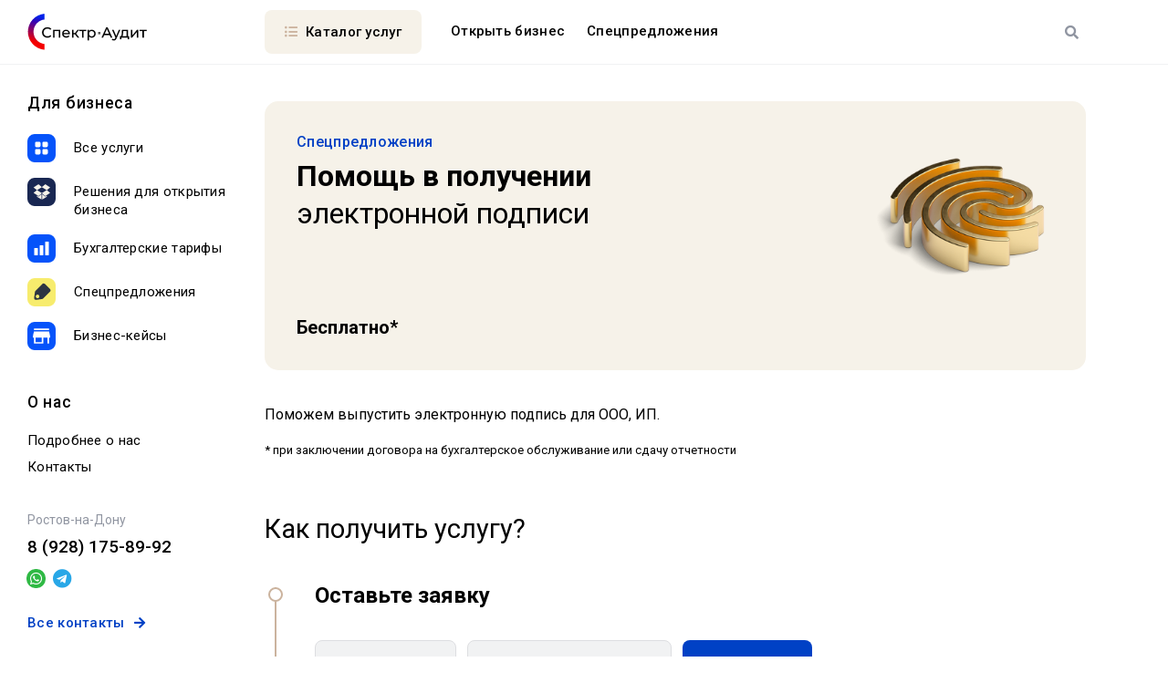

--- FILE ---
content_type: text/html; charset=UTF-8
request_url: https://spektr-audit.com/special/besplatnaya-konsultaciya-i-pomoshh-v-poluchenii-b-elektronnoj-podpisi-b/
body_size: 54546
content:
<!DOCTYPE html>
<html>
<head>
	<meta charset="UTF-8">
	<meta name="viewport" content="width=device-width, initial-scale=1.0">
	<meta http-equiv="X-UA-Compatible" content="IE=edge">
	<link rel="preconnect" href="https://fonts.googleapis.com">
    <link rel="preconnect" href="https://fonts.gstatic.com" crossorigin>
    <link href="https://fonts.googleapis.com/css2?family=Roboto:ital,wght@0,300;0,400;0,500;0,700;0,900;1,300;1,400;1,500;1,700;1,900&display=swap" rel="stylesheet">

    				
		<meta name="apple-mobile-web-app-capable" content="yes">
			<link rel="apple-touch-icon" sizes="180x180" href="https://spektr-audit.com/wp-content/uploads/2023/12/obrezka-znachok.png">
				<meta name="apple-mobile-web-app-title" content="Спектр-Аудит">
				<meta name="apple-mobile-web-app-status-bar-style" content="default">
			<link rel="yandex-tableau-widget" href="https://spektr-audit.com/wp-content/themes/spek/assets/seo/ico/manifest.json" />
				<meta name="theme-color" content="#ffffff">
		<meta name='robots' content='index, follow, max-image-preview:large, max-snippet:-1, max-video-preview:-1' />

	<!-- This site is optimized with the Yoast SEO plugin v18.9 - https://yoast.com/wordpress/plugins/seo/ -->
	<title>Помощь в получении электронной подписи &mdash; Спектр-Аудит</title>
	<link rel="canonical" href="https://spektr-audit.com/special/besplatnaya-konsultaciya-i-pomoshh-v-poluchenii-b-elektronnoj-podpisi-b/" />
	<meta property="og:locale" content="ru_RU" />
	<meta property="og:type" content="article" />
	<meta property="og:title" content="Помощь в получении электронной подписи &mdash; Спектр-Аудит" />
	<meta property="og:description" content="Мы свяжемся с вами Уточним необходимую для работы информацию Приступим к работе Выпустим электронную подпись" />
	<meta property="og:url" content="https://spektr-audit.com/special/besplatnaya-konsultaciya-i-pomoshh-v-poluchenii-b-elektronnoj-podpisi-b/" />
	<meta property="og:site_name" content="Спектр-Аудит" />
	<meta property="article:published_time" content="2022-05-14T21:44:03+00:00" />
	<meta property="article:modified_time" content="2022-06-27T09:11:54+00:00" />
	<meta property="og:image" content="https://spektr-audit.com/wp-content/uploads/2022/01/Actionfingerprint_R.png" />
	<meta property="og:image:width" content="512" />
	<meta property="og:image:height" content="512" />
	<meta property="og:image:type" content="image/png" />
	<meta name="twitter:card" content="summary_large_image" />
	<meta name="twitter:label1" content="Написано автором" />
	<meta name="twitter:data1" content="superuser" />
	<script type="application/ld+json" class="yoast-schema-graph">{"@context":"https://schema.org","@graph":[{"@type":"WebSite","@id":"https://spektr-audit.com/#website","url":"https://spektr-audit.com/","name":"Спектр-Аудит","description":"Бухгалтерия и услуги для бизнеса","potentialAction":[{"@type":"SearchAction","target":{"@type":"EntryPoint","urlTemplate":"https://spektr-audit.com/?s={search_term_string}"},"query-input":"required name=search_term_string"}],"inLanguage":"ru-RU"},{"@type":"ImageObject","inLanguage":"ru-RU","@id":"https://spektr-audit.com/special/besplatnaya-konsultaciya-i-pomoshh-v-poluchenii-b-elektronnoj-podpisi-b/#primaryimage","url":"https://spektr-audit.com/wp-content/uploads/2022/01/Actionfingerprint_R.png","contentUrl":"https://spektr-audit.com/wp-content/uploads/2022/01/Actionfingerprint_R.png","width":512,"height":512},{"@type":"WebPage","@id":"https://spektr-audit.com/special/besplatnaya-konsultaciya-i-pomoshh-v-poluchenii-b-elektronnoj-podpisi-b/#webpage","url":"https://spektr-audit.com/special/besplatnaya-konsultaciya-i-pomoshh-v-poluchenii-b-elektronnoj-podpisi-b/","name":"Помощь в получении электронной подписи &mdash; Спектр-Аудит","isPartOf":{"@id":"https://spektr-audit.com/#website"},"primaryImageOfPage":{"@id":"https://spektr-audit.com/special/besplatnaya-konsultaciya-i-pomoshh-v-poluchenii-b-elektronnoj-podpisi-b/#primaryimage"},"datePublished":"2022-05-14T21:44:03+00:00","dateModified":"2022-06-27T09:11:54+00:00","author":{"@id":"https://spektr-audit.com/#/schema/person/89daf67915f0240a65f9e31f98ef9651"},"breadcrumb":{"@id":"https://spektr-audit.com/special/besplatnaya-konsultaciya-i-pomoshh-v-poluchenii-b-elektronnoj-podpisi-b/#breadcrumb"},"inLanguage":"ru-RU","potentialAction":[{"@type":"ReadAction","target":["https://spektr-audit.com/special/besplatnaya-konsultaciya-i-pomoshh-v-poluchenii-b-elektronnoj-podpisi-b/"]}]},{"@type":"BreadcrumbList","@id":"https://spektr-audit.com/special/besplatnaya-konsultaciya-i-pomoshh-v-poluchenii-b-elektronnoj-podpisi-b/#breadcrumb","itemListElement":[{"@type":"ListItem","position":1,"name":"Главная страница","item":"https://spektr-audit.com/"},{"@type":"ListItem","position":2,"name":"Помощь в получении электронной подписи"}]},{"@type":"Person","@id":"https://spektr-audit.com/#/schema/person/89daf67915f0240a65f9e31f98ef9651","name":"superuser","image":{"@type":"ImageObject","inLanguage":"ru-RU","@id":"https://spektr-audit.com/#/schema/person/image/","url":"https://secure.gravatar.com/avatar/08e3b4f76bffd880aa1c8bd5a9e66f4010b3951c55057d2e547963a4f3185b17?s=96&d=mm&r=g","contentUrl":"https://secure.gravatar.com/avatar/08e3b4f76bffd880aa1c8bd5a9e66f4010b3951c55057d2e547963a4f3185b17?s=96&d=mm&r=g","caption":"superuser"},"url":"https://spektr-audit.com/author/superuser/"}]}</script>
	<!-- / Yoast SEO plugin. -->


<link rel="alternate" type="application/rss+xml" title="Спектр-Аудит &raquo; Лента комментариев к &laquo;Помощь в получении электронной подписи&raquo;" href="https://spektr-audit.com/special/besplatnaya-konsultaciya-i-pomoshh-v-poluchenii-b-elektronnoj-podpisi-b/feed/" />
<link rel="alternate" title="oEmbed (JSON)" type="application/json+oembed" href="https://spektr-audit.com/wp-json/oembed/1.0/embed?url=https%3A%2F%2Fspektr-audit.com%2Fspecial%2Fbesplatnaya-konsultaciya-i-pomoshh-v-poluchenii-b-elektronnoj-podpisi-b%2F" />
<link rel="alternate" title="oEmbed (XML)" type="text/xml+oembed" href="https://spektr-audit.com/wp-json/oembed/1.0/embed?url=https%3A%2F%2Fspektr-audit.com%2Fspecial%2Fbesplatnaya-konsultaciya-i-pomoshh-v-poluchenii-b-elektronnoj-podpisi-b%2F&#038;format=xml" />
<!-- Yandex.Metrika counter -->
<script type="text/javascript" >
   (function(m,e,t,r,i,k,a){m[i]=m[i]||function(){(m[i].a=m[i].a||[]).push(arguments)};
   m[i].l=1*new Date();k=e.createElement(t),a=e.getElementsByTagName(t)[0],k.async=1,k.src=r,a.parentNode.insertBefore(k,a)})
   (window, document, "script", "https://mc.yandex.ru/metrika/tag.js", "ym");

   ym(89161502, "init", {
        clickmap:true,
        trackLinks:true,
        accurateTrackBounce:true,
        webvisor:true
   });
</script>
<noscript><div><img src="https://mc.yandex.ru/watch/89161502" style="position:absolute; left:-9999px;" alt="" /></div></noscript>
<!-- /Yandex.Metrika counter --><style id='wp-img-auto-sizes-contain-inline-css' type='text/css'>
img:is([sizes=auto i],[sizes^="auto," i]){contain-intrinsic-size:3000px 1500px}
/*# sourceURL=wp-img-auto-sizes-contain-inline-css */
</style>
<style id='wp-emoji-styles-inline-css' type='text/css'>

	img.wp-smiley, img.emoji {
		display: inline !important;
		border: none !important;
		box-shadow: none !important;
		height: 1em !important;
		width: 1em !important;
		margin: 0 0.07em !important;
		vertical-align: -0.1em !important;
		background: none !important;
		padding: 0 !important;
	}
/*# sourceURL=wp-emoji-styles-inline-css */
</style>
<style id='wp-block-library-inline-css' type='text/css'>
:root{--wp-block-synced-color:#7a00df;--wp-block-synced-color--rgb:122,0,223;--wp-bound-block-color:var(--wp-block-synced-color);--wp-editor-canvas-background:#ddd;--wp-admin-theme-color:#007cba;--wp-admin-theme-color--rgb:0,124,186;--wp-admin-theme-color-darker-10:#006ba1;--wp-admin-theme-color-darker-10--rgb:0,107,160.5;--wp-admin-theme-color-darker-20:#005a87;--wp-admin-theme-color-darker-20--rgb:0,90,135;--wp-admin-border-width-focus:2px}@media (min-resolution:192dpi){:root{--wp-admin-border-width-focus:1.5px}}.wp-element-button{cursor:pointer}:root .has-very-light-gray-background-color{background-color:#eee}:root .has-very-dark-gray-background-color{background-color:#313131}:root .has-very-light-gray-color{color:#eee}:root .has-very-dark-gray-color{color:#313131}:root .has-vivid-green-cyan-to-vivid-cyan-blue-gradient-background{background:linear-gradient(135deg,#00d084,#0693e3)}:root .has-purple-crush-gradient-background{background:linear-gradient(135deg,#34e2e4,#4721fb 50%,#ab1dfe)}:root .has-hazy-dawn-gradient-background{background:linear-gradient(135deg,#faaca8,#dad0ec)}:root .has-subdued-olive-gradient-background{background:linear-gradient(135deg,#fafae1,#67a671)}:root .has-atomic-cream-gradient-background{background:linear-gradient(135deg,#fdd79a,#004a59)}:root .has-nightshade-gradient-background{background:linear-gradient(135deg,#330968,#31cdcf)}:root .has-midnight-gradient-background{background:linear-gradient(135deg,#020381,#2874fc)}:root{--wp--preset--font-size--normal:16px;--wp--preset--font-size--huge:42px}.has-regular-font-size{font-size:1em}.has-larger-font-size{font-size:2.625em}.has-normal-font-size{font-size:var(--wp--preset--font-size--normal)}.has-huge-font-size{font-size:var(--wp--preset--font-size--huge)}.has-text-align-center{text-align:center}.has-text-align-left{text-align:left}.has-text-align-right{text-align:right}.has-fit-text{white-space:nowrap!important}#end-resizable-editor-section{display:none}.aligncenter{clear:both}.items-justified-left{justify-content:flex-start}.items-justified-center{justify-content:center}.items-justified-right{justify-content:flex-end}.items-justified-space-between{justify-content:space-between}.screen-reader-text{border:0;clip-path:inset(50%);height:1px;margin:-1px;overflow:hidden;padding:0;position:absolute;width:1px;word-wrap:normal!important}.screen-reader-text:focus{background-color:#ddd;clip-path:none;color:#444;display:block;font-size:1em;height:auto;left:5px;line-height:normal;padding:15px 23px 14px;text-decoration:none;top:5px;width:auto;z-index:100000}html :where(.has-border-color){border-style:solid}html :where([style*=border-top-color]){border-top-style:solid}html :where([style*=border-right-color]){border-right-style:solid}html :where([style*=border-bottom-color]){border-bottom-style:solid}html :where([style*=border-left-color]){border-left-style:solid}html :where([style*=border-width]){border-style:solid}html :where([style*=border-top-width]){border-top-style:solid}html :where([style*=border-right-width]){border-right-style:solid}html :where([style*=border-bottom-width]){border-bottom-style:solid}html :where([style*=border-left-width]){border-left-style:solid}html :where(img[class*=wp-image-]){height:auto;max-width:100%}:where(figure){margin:0 0 1em}html :where(.is-position-sticky){--wp-admin--admin-bar--position-offset:var(--wp-admin--admin-bar--height,0px)}@media screen and (max-width:600px){html :where(.is-position-sticky){--wp-admin--admin-bar--position-offset:0px}}

/*# sourceURL=wp-block-library-inline-css */
</style><style id='global-styles-inline-css' type='text/css'>
:root{--wp--preset--aspect-ratio--square: 1;--wp--preset--aspect-ratio--4-3: 4/3;--wp--preset--aspect-ratio--3-4: 3/4;--wp--preset--aspect-ratio--3-2: 3/2;--wp--preset--aspect-ratio--2-3: 2/3;--wp--preset--aspect-ratio--16-9: 16/9;--wp--preset--aspect-ratio--9-16: 9/16;--wp--preset--color--black: #000000;--wp--preset--color--cyan-bluish-gray: #abb8c3;--wp--preset--color--white: #ffffff;--wp--preset--color--pale-pink: #f78da7;--wp--preset--color--vivid-red: #cf2e2e;--wp--preset--color--luminous-vivid-orange: #ff6900;--wp--preset--color--luminous-vivid-amber: #fcb900;--wp--preset--color--light-green-cyan: #7bdcb5;--wp--preset--color--vivid-green-cyan: #00d084;--wp--preset--color--pale-cyan-blue: #8ed1fc;--wp--preset--color--vivid-cyan-blue: #0693e3;--wp--preset--color--vivid-purple: #9b51e0;--wp--preset--gradient--vivid-cyan-blue-to-vivid-purple: linear-gradient(135deg,rgb(6,147,227) 0%,rgb(155,81,224) 100%);--wp--preset--gradient--light-green-cyan-to-vivid-green-cyan: linear-gradient(135deg,rgb(122,220,180) 0%,rgb(0,208,130) 100%);--wp--preset--gradient--luminous-vivid-amber-to-luminous-vivid-orange: linear-gradient(135deg,rgb(252,185,0) 0%,rgb(255,105,0) 100%);--wp--preset--gradient--luminous-vivid-orange-to-vivid-red: linear-gradient(135deg,rgb(255,105,0) 0%,rgb(207,46,46) 100%);--wp--preset--gradient--very-light-gray-to-cyan-bluish-gray: linear-gradient(135deg,rgb(238,238,238) 0%,rgb(169,184,195) 100%);--wp--preset--gradient--cool-to-warm-spectrum: linear-gradient(135deg,rgb(74,234,220) 0%,rgb(151,120,209) 20%,rgb(207,42,186) 40%,rgb(238,44,130) 60%,rgb(251,105,98) 80%,rgb(254,248,76) 100%);--wp--preset--gradient--blush-light-purple: linear-gradient(135deg,rgb(255,206,236) 0%,rgb(152,150,240) 100%);--wp--preset--gradient--blush-bordeaux: linear-gradient(135deg,rgb(254,205,165) 0%,rgb(254,45,45) 50%,rgb(107,0,62) 100%);--wp--preset--gradient--luminous-dusk: linear-gradient(135deg,rgb(255,203,112) 0%,rgb(199,81,192) 50%,rgb(65,88,208) 100%);--wp--preset--gradient--pale-ocean: linear-gradient(135deg,rgb(255,245,203) 0%,rgb(182,227,212) 50%,rgb(51,167,181) 100%);--wp--preset--gradient--electric-grass: linear-gradient(135deg,rgb(202,248,128) 0%,rgb(113,206,126) 100%);--wp--preset--gradient--midnight: linear-gradient(135deg,rgb(2,3,129) 0%,rgb(40,116,252) 100%);--wp--preset--font-size--small: 13px;--wp--preset--font-size--medium: 20px;--wp--preset--font-size--large: 36px;--wp--preset--font-size--x-large: 42px;--wp--preset--spacing--20: 0.44rem;--wp--preset--spacing--30: 0.67rem;--wp--preset--spacing--40: 1rem;--wp--preset--spacing--50: 1.5rem;--wp--preset--spacing--60: 2.25rem;--wp--preset--spacing--70: 3.38rem;--wp--preset--spacing--80: 5.06rem;--wp--preset--shadow--natural: 6px 6px 9px rgba(0, 0, 0, 0.2);--wp--preset--shadow--deep: 12px 12px 50px rgba(0, 0, 0, 0.4);--wp--preset--shadow--sharp: 6px 6px 0px rgba(0, 0, 0, 0.2);--wp--preset--shadow--outlined: 6px 6px 0px -3px rgb(255, 255, 255), 6px 6px rgb(0, 0, 0);--wp--preset--shadow--crisp: 6px 6px 0px rgb(0, 0, 0);}:where(.is-layout-flex){gap: 0.5em;}:where(.is-layout-grid){gap: 0.5em;}body .is-layout-flex{display: flex;}.is-layout-flex{flex-wrap: wrap;align-items: center;}.is-layout-flex > :is(*, div){margin: 0;}body .is-layout-grid{display: grid;}.is-layout-grid > :is(*, div){margin: 0;}:where(.wp-block-columns.is-layout-flex){gap: 2em;}:where(.wp-block-columns.is-layout-grid){gap: 2em;}:where(.wp-block-post-template.is-layout-flex){gap: 1.25em;}:where(.wp-block-post-template.is-layout-grid){gap: 1.25em;}.has-black-color{color: var(--wp--preset--color--black) !important;}.has-cyan-bluish-gray-color{color: var(--wp--preset--color--cyan-bluish-gray) !important;}.has-white-color{color: var(--wp--preset--color--white) !important;}.has-pale-pink-color{color: var(--wp--preset--color--pale-pink) !important;}.has-vivid-red-color{color: var(--wp--preset--color--vivid-red) !important;}.has-luminous-vivid-orange-color{color: var(--wp--preset--color--luminous-vivid-orange) !important;}.has-luminous-vivid-amber-color{color: var(--wp--preset--color--luminous-vivid-amber) !important;}.has-light-green-cyan-color{color: var(--wp--preset--color--light-green-cyan) !important;}.has-vivid-green-cyan-color{color: var(--wp--preset--color--vivid-green-cyan) !important;}.has-pale-cyan-blue-color{color: var(--wp--preset--color--pale-cyan-blue) !important;}.has-vivid-cyan-blue-color{color: var(--wp--preset--color--vivid-cyan-blue) !important;}.has-vivid-purple-color{color: var(--wp--preset--color--vivid-purple) !important;}.has-black-background-color{background-color: var(--wp--preset--color--black) !important;}.has-cyan-bluish-gray-background-color{background-color: var(--wp--preset--color--cyan-bluish-gray) !important;}.has-white-background-color{background-color: var(--wp--preset--color--white) !important;}.has-pale-pink-background-color{background-color: var(--wp--preset--color--pale-pink) !important;}.has-vivid-red-background-color{background-color: var(--wp--preset--color--vivid-red) !important;}.has-luminous-vivid-orange-background-color{background-color: var(--wp--preset--color--luminous-vivid-orange) !important;}.has-luminous-vivid-amber-background-color{background-color: var(--wp--preset--color--luminous-vivid-amber) !important;}.has-light-green-cyan-background-color{background-color: var(--wp--preset--color--light-green-cyan) !important;}.has-vivid-green-cyan-background-color{background-color: var(--wp--preset--color--vivid-green-cyan) !important;}.has-pale-cyan-blue-background-color{background-color: var(--wp--preset--color--pale-cyan-blue) !important;}.has-vivid-cyan-blue-background-color{background-color: var(--wp--preset--color--vivid-cyan-blue) !important;}.has-vivid-purple-background-color{background-color: var(--wp--preset--color--vivid-purple) !important;}.has-black-border-color{border-color: var(--wp--preset--color--black) !important;}.has-cyan-bluish-gray-border-color{border-color: var(--wp--preset--color--cyan-bluish-gray) !important;}.has-white-border-color{border-color: var(--wp--preset--color--white) !important;}.has-pale-pink-border-color{border-color: var(--wp--preset--color--pale-pink) !important;}.has-vivid-red-border-color{border-color: var(--wp--preset--color--vivid-red) !important;}.has-luminous-vivid-orange-border-color{border-color: var(--wp--preset--color--luminous-vivid-orange) !important;}.has-luminous-vivid-amber-border-color{border-color: var(--wp--preset--color--luminous-vivid-amber) !important;}.has-light-green-cyan-border-color{border-color: var(--wp--preset--color--light-green-cyan) !important;}.has-vivid-green-cyan-border-color{border-color: var(--wp--preset--color--vivid-green-cyan) !important;}.has-pale-cyan-blue-border-color{border-color: var(--wp--preset--color--pale-cyan-blue) !important;}.has-vivid-cyan-blue-border-color{border-color: var(--wp--preset--color--vivid-cyan-blue) !important;}.has-vivid-purple-border-color{border-color: var(--wp--preset--color--vivid-purple) !important;}.has-vivid-cyan-blue-to-vivid-purple-gradient-background{background: var(--wp--preset--gradient--vivid-cyan-blue-to-vivid-purple) !important;}.has-light-green-cyan-to-vivid-green-cyan-gradient-background{background: var(--wp--preset--gradient--light-green-cyan-to-vivid-green-cyan) !important;}.has-luminous-vivid-amber-to-luminous-vivid-orange-gradient-background{background: var(--wp--preset--gradient--luminous-vivid-amber-to-luminous-vivid-orange) !important;}.has-luminous-vivid-orange-to-vivid-red-gradient-background{background: var(--wp--preset--gradient--luminous-vivid-orange-to-vivid-red) !important;}.has-very-light-gray-to-cyan-bluish-gray-gradient-background{background: var(--wp--preset--gradient--very-light-gray-to-cyan-bluish-gray) !important;}.has-cool-to-warm-spectrum-gradient-background{background: var(--wp--preset--gradient--cool-to-warm-spectrum) !important;}.has-blush-light-purple-gradient-background{background: var(--wp--preset--gradient--blush-light-purple) !important;}.has-blush-bordeaux-gradient-background{background: var(--wp--preset--gradient--blush-bordeaux) !important;}.has-luminous-dusk-gradient-background{background: var(--wp--preset--gradient--luminous-dusk) !important;}.has-pale-ocean-gradient-background{background: var(--wp--preset--gradient--pale-ocean) !important;}.has-electric-grass-gradient-background{background: var(--wp--preset--gradient--electric-grass) !important;}.has-midnight-gradient-background{background: var(--wp--preset--gradient--midnight) !important;}.has-small-font-size{font-size: var(--wp--preset--font-size--small) !important;}.has-medium-font-size{font-size: var(--wp--preset--font-size--medium) !important;}.has-large-font-size{font-size: var(--wp--preset--font-size--large) !important;}.has-x-large-font-size{font-size: var(--wp--preset--font-size--x-large) !important;}
/*# sourceURL=global-styles-inline-css */
</style>

<style id='classic-theme-styles-inline-css' type='text/css'>
/*! This file is auto-generated */
.wp-block-button__link{color:#fff;background-color:#32373c;border-radius:9999px;box-shadow:none;text-decoration:none;padding:calc(.667em + 2px) calc(1.333em + 2px);font-size:1.125em}.wp-block-file__button{background:#32373c;color:#fff;text-decoration:none}
/*# sourceURL=/wp-includes/css/classic-themes.min.css */
</style>
<link rel='stylesheet' id='menu-image-css' href='https://spektr-audit.com/wp-content/plugins/menu-image/includes/css/menu-image.css?ver=3.0.8' type='text/css' media='all' />
<link rel='stylesheet' id='dashicons-css' href='https://spektr-audit.com/wp-includes/css/dashicons.min.css?ver=6.9' type='text/css' media='all' />
<link rel='stylesheet' id='style-css' href='https://spektr-audit.com/wp-content/themes/spek/style.css?ver=1.2.2' type='text/css' media='all' />
<link rel='stylesheet' id='font-awesome-css' href='https://spektr-audit.com/wp-content/themes/spek/css/font-awesome.min.css?ver=6.9' type='text/css' media='all' />
<link rel='stylesheet' id='slick-css' href='https://spektr-audit.com/wp-content/themes/spek/css/slick.css?ver=6.9' type='text/css' media='all' />
<link rel='stylesheet' id='photo-gallery-styles-css' href='https://spektr-audit.com/wp-content/themes/spek/css/photo-gallery.css?ver=6.9' type='text/css' media='all' />
<script type="text/javascript" src="https://spektr-audit.com/wp-content/themes/spek/js/kit-fontawesome.js?ver=6.9" id="kit-fontawesome-js"></script>
<script type="text/javascript" src="https://spektr-audit.com/wp-includes/js/jquery/jquery.min.js?ver=3.7.1" id="jquery-core-js"></script>
<script type="text/javascript" src="https://spektr-audit.com/wp-includes/js/jquery/jquery-migrate.min.js?ver=3.4.1" id="jquery-migrate-js"></script>
<link rel="https://api.w.org/" href="https://spektr-audit.com/wp-json/" /><link rel="alternate" title="JSON" type="application/json" href="https://spektr-audit.com/wp-json/wp/v2/posts/537" /><link rel="EditURI" type="application/rsd+xml" title="RSD" href="https://spektr-audit.com/xmlrpc.php?rsd" />
<meta name="generator" content="WordPress 6.9" />
<link rel='shortlink' href='https://spektr-audit.com/?p=537' />
<link rel="icon" href="https://spektr-audit.com/wp-content/uploads/2023/12/obrezka-znachok-36x36.png" sizes="32x32" />
<link rel="icon" href="https://spektr-audit.com/wp-content/uploads/2023/12/obrezka-znachok-300x300.png" sizes="192x192" />
<link rel="apple-touch-icon" href="https://spektr-audit.com/wp-content/uploads/2023/12/obrezka-znachok-300x300.png" />
<meta name="msapplication-TileImage" content="https://spektr-audit.com/wp-content/uploads/2023/12/obrezka-znachok-300x300.png" />
</head>
<body class="wp-singular post-template-default single single-post postid-537 single-format-standard wp-custom-logo wp-theme-spek">
<!-- HEADER -->
<header>
		<div class="header-start">
		    		<a href="https://spektr-audit.com"><div class="logo" style="background-image:url('https://spektr-audit.com/wp-content/uploads/2023/12/Spektr-Audit-Logo.svg');"></div></a>
		</div>
		<div class="header-end">
			<a href="tel:8 (928) 175-89-92" class="phon mob-only">8 (928) 175-89-92</a>
			<button class="cd-primary-nav-trigger"></button>
		</div>
		<div class="wrap"><div class="header-middle">
		<div>
			<div class="start-nav">
				<button class="cd-catalog-nav-trigger"></button>
				<nav class="menu-menju-v-shapke-container"><ul id="menu-menju-v-shapke" class="header-nav"><li id="menu-item-429" class="menu-item menu-item-type-taxonomy menu-item-object-category menu-item-429"><a href="https://spektr-audit.com/category/cases/">Открыть бизнес</a></li>
<li id="menu-item-942" class="menu-item menu-item-type-taxonomy menu-item-object-category current-post-ancestor current-menu-parent current-post-parent menu-item-942"><a href="https://spektr-audit.com/category/special/">Спецпредложения</a></li>
</ul></nav>			</div>
		</div>
		<div class="end-nav">			
			<button class="cd-primary-nav-s-trigger"></button>	
		</div>
		</div></div>
	</header>
	<!-- FULLSCREEN MOBILE MENU -->
	<div class="cd-primary-nav">
	<div class="mobmen-content">
		<div class="top-search"><div class="wrap">
		<form action="" autocomplete="on" class="lrg_search_form">
			<input class="lrg_search" name="search" type="text" placeholder="Поиск по сайту..." autofocus>
		</form>
		</div></div>
		<div class="wrap">
		<div class="mobmen-grid">
			<section>
				<nav class="menu-dlya-biznesa-container"><h4>Для бизнеса</h4><ul id="menu-dlya-biznesa" class="aside-imglnks"><li id="menu-item-167" class="menu-item menu-item-type-taxonomy menu-item-object-category menu-item-167"><a href="https://spektr-audit.com/category/services/" class="menu-image-title-after menu-image-not-hovered"><img width="31" height="31" src="https://spektr-audit.com/wp-content/uploads/2021/12/catalog_blue.png" class="menu-image menu-image-title-after" alt="" decoding="async" /><span class="menu-image-title-after menu-image-title">Все услуги</span></a></li>
<li id="menu-item-168" class="menu-item menu-item-type-taxonomy menu-item-object-category menu-item-168"><a href="https://spektr-audit.com/category/cases/" class="menu-image-title-after menu-image-not-hovered"><img width="31" height="31" src="https://spektr-audit.com/wp-content/uploads/2021/12/cases.png" class="menu-image menu-image-title-after" alt="" decoding="async" /><span class="menu-image-title-after menu-image-title">Решения для открытия бизнеса</span></a></li>
<li id="menu-item-244" class="menu-item menu-item-type-taxonomy menu-item-object-category menu-item-244"><a href="https://spektr-audit.com/category/tariffs/" class="menu-image-title-after menu-image-not-hovered"><img width="31" height="31" src="https://spektr-audit.com/wp-content/uploads/2021/12/plans.png" class="menu-image menu-image-title-after" alt="" decoding="async" /><span class="menu-image-title-after menu-image-title">Бухгалтерские тарифы</span></a></li>
<li id="menu-item-169" class="menu-item menu-item-type-taxonomy menu-item-object-category current-post-ancestor current-menu-parent current-post-parent menu-item-169"><a href="https://spektr-audit.com/category/special/" class="menu-image-title-after menu-image-not-hovered"><img width="31" height="31" src="https://spektr-audit.com/wp-content/uploads/2021/12/speciale.png" class="menu-image menu-image-title-after" alt="" decoding="async" /><span class="menu-image-title-after menu-image-title">Спецпредложения</span></a></li>
<li id="menu-item-1931" class="menu-item menu-item-type-taxonomy menu-item-object-category menu-item-1931"><a href="https://spektr-audit.com/category/portfolio/" class="menu-image-title-after menu-image-not-hovered"><img width="31" height="31" src="https://spektr-audit.com/wp-content/uploads/2022/09/best_cases.png" class="menu-image menu-image-title-after" alt="" decoding="async" /><span class="menu-image-title-after menu-image-title">Бизнес-кейсы</span></a></li>
</ul></nav>			</section>
			<section>
				<nav class="menu-o-nas-container"><h4>О нас</h4><ul id="menu-o-nas" class="aside-blacklnks"><li id="menu-item-13" class="menu-item menu-item-type-post_type menu-item-object-page menu-item-13"><a href="https://spektr-audit.com/about/">Подробнее о нас</a></li>
<li id="menu-item-12" class="menu-item menu-item-type-post_type menu-item-object-page menu-item-12"><a href="https://spektr-audit.com/contact/">Контакты</a></li>
</ul></nav>				
			</section>
			<section>
				<h4>Контакты</h4>
				<div class="contactmobsection">
					<span class="smalltxt">Ростов-на-Дону</span>
					<span class="lrgtel">8 (928) 175-89-92</span>
					<div class="soclinx-grid">
					    					    <a href="http:////wa.me/message/Y3KZD6CVK3ZGK1" target="_blank" class="wp-link"></a>
					    					    					    <a href="http:////t.me/spektraudit" target="_blank" class="tg-link"></a>
					    					</div>
				</div>
				<div class="contactmobsection">
					<span class="smalltxt">E-mail:</span>
					<span class="lrgtel">hello@spektr-audit.com</span>
				</div>
				<a href="https://spektr-audit.com/contact" class="go">Все контакты</a>
			</section>
		</div>
		</div>
		</div>	
	</div>
	<!-- FULLSCREEN SEARCH -->
		<div class="cd-primary-nav-s">
			<div class="search-wrap">
				<div class="search-section">
				<h3><b>Поиск по сайту</b></h3>
				<div class="lrg_search_start">
				<form role="search" method="get" id="searchform" class="lrg_search_form" action="https://spektr-audit.com/">
<input class="lrg_search" type="text" value="" name="s" id="s" placeholder="Найти..." />
<button class="search-btn" type="submit" id="searchsubmit">Найти</button>	
</form>				</div>
				<nav class="menu-predlozheniya-poiska-container"><ul id="menu-predlozheniya-poiska" class="presearch"><li id="menu-item-1645" class="menu-item menu-item-type-post_type menu-item-object-post menu-item-1645"><a href="https://spektr-audit.com/?p=540">Бесплатная регистрация ИП, ООО</a></li>
<li id="menu-item-1644" class="menu-item menu-item-type-taxonomy menu-item-object-category menu-item-1644"><a href="https://spektr-audit.com/category/cases/">Готовые решения для открытия бизнеса</a></li>
<li id="menu-item-1643" class="menu-item menu-item-type-taxonomy menu-item-object-category menu-item-1643"><a href="https://spektr-audit.com/category/tariffs/">Бухгалтерские тарифы</a></li>
<li id="menu-item-1641" class="menu-item menu-item-type-taxonomy menu-item-object-category menu-item-1641"><a href="https://spektr-audit.com/category/services/accaunting/">Отчетность</a></li>
<li id="menu-item-1642" class="menu-item menu-item-type-taxonomy menu-item-object-category menu-item-1642"><a href="https://spektr-audit.com/category/services/accountant/">Бухгалтерские услуги</a></li>
</ul></nav>				</div>
			</div>			
		</div>
		<!-- FULLSCREEN CATALOG -->
		<div class="cd-catalog-nav">
			<div class="wrap">
			<section class="catalog-section">
				
				<nav class="menu-uslugi-container"><div class="headline"><h3><b>Услуги</b></h3><a href="/category/services" class="getmore">См. все</a></div><ul id="menu-uslugi" class="catalog-grid"><li id="menu-item-208" class="menu-item menu-item-type-taxonomy menu-item-object-category menu-item-has-children menu-item-208"><a href="https://spektr-audit.com/category/services/accountant/" class="menu-image-title-after menu-image-not-hovered"><img width="31" height="31" src="https://spektr-audit.com/wp-content/uploads/2022/05/accaunting.png" class="menu-image menu-image-title-after" alt="" decoding="async" /><span class="menu-image-title-after menu-image-title">Бухгалтерские услуги</span></a>
<ul class="sub-menu">
	<li id="menu-item-1623" class="menu-item menu-item-type-post_type menu-item-object-post menu-item-1623"><a href="https://spektr-audit.com/services/buh-ip-na-usn/">Бухгалтерский учет ИП на УСН</a></li>
	<li id="menu-item-1624" class="menu-item menu-item-type-post_type menu-item-object-post menu-item-1624"><a href="https://spektr-audit.com/services/buh-ip-patent/">Бухгалтерский учет ИП-Патент</a></li>
	<li id="menu-item-1625" class="menu-item menu-item-type-post_type menu-item-object-post menu-item-1625"><a href="https://spektr-audit.com/services/buh-ooo-na-nds/">Бухгалтерский учет ООО на ОСНО</a></li>
	<li id="menu-item-231" class="menu-item menu-item-type-taxonomy menu-item-object-category menu-item-231 watch-more"><a href="https://spektr-audit.com/category/services/accountant/">Смотреть все</a></li>
</ul>
</li>
<li id="menu-item-207" class="menu-item menu-item-type-taxonomy menu-item-object-category menu-item-has-children menu-item-207"><a href="https://spektr-audit.com/category/services/taxes/" class="menu-image-title-after menu-image-not-hovered"><img width="31" height="31" src="https://spektr-audit.com/wp-content/uploads/2022/05/taxes.png" class="menu-image menu-image-title-after" alt="" decoding="async" /><span class="menu-image-title-after menu-image-title">Налоги</span></a>
<ul class="sub-menu">
	<li id="menu-item-1626" class="menu-item menu-item-type-post_type menu-item-object-post menu-item-1626"><a href="https://spektr-audit.com/services/konsultacii-po-nalogam/">Консультации по налогам</a></li>
	<li id="menu-item-1627" class="menu-item menu-item-type-post_type menu-item-object-post menu-item-1627"><a href="https://spektr-audit.com/services/otchety-v-fts-tamozhnju/">Отчеты ООО, ИП, 3-НДФЛ</a></li>
	<li id="menu-item-1628" class="menu-item menu-item-type-post_type menu-item-object-post menu-item-1628"><a href="https://spektr-audit.com/services/vozvrat-eksportnogo-nds/">Возврат экспортного НДС</a></li>
	<li id="menu-item-232" class="menu-item menu-item-type-taxonomy menu-item-object-category menu-item-232 watch-more"><a href="https://spektr-audit.com/category/services/taxes/">Смотреть все</a></li>
</ul>
</li>
<li id="menu-item-210" class="menu-item menu-item-type-taxonomy menu-item-object-category menu-item-has-children menu-item-210"><a href="https://spektr-audit.com/category/services/lawyer/" class="menu-image-title-after menu-image-not-hovered"><img width="31" height="31" src="https://spektr-audit.com/wp-content/uploads/2022/05/law.png" class="menu-image menu-image-title-after" alt="" decoding="async" /><span class="menu-image-title-after menu-image-title">Юридическое сопровождение</span></a>
<ul class="sub-menu">
	<li id="menu-item-1629" class="menu-item menu-item-type-post_type menu-item-object-post menu-item-1629"><a href="https://spektr-audit.com/services/elektronnaya-podpis/">Электронная подпись</a></li>
	<li id="menu-item-1630" class="menu-item menu-item-type-post_type menu-item-object-post menu-item-1630"><a href="https://spektr-audit.com/services/proverka-kontragentov/">Проверка контрагентов</a></li>
	<li id="menu-item-1631" class="menu-item menu-item-type-post_type menu-item-object-post menu-item-1631"><a href="https://spektr-audit.com/services/dogovornaya-rabota/">Договорная работа</a></li>
	<li id="menu-item-233" class="menu-item menu-item-type-taxonomy menu-item-object-category menu-item-233 watch-more"><a href="https://spektr-audit.com/category/services/lawyer/">Смотреть все</a></li>
</ul>
</li>
<li id="menu-item-206" class="menu-item menu-item-type-taxonomy menu-item-object-category menu-item-has-children menu-item-206"><a href="https://spektr-audit.com/category/services/it/" class="menu-image-title-after menu-image-not-hovered"><img width="31" height="31" src="https://spektr-audit.com/wp-content/uploads/2022/05/it-services.png" class="menu-image menu-image-title-after" alt="" decoding="async" /><span class="menu-image-title-after menu-image-title">ИТ-услуги</span></a>
<ul class="sub-menu">
	<li id="menu-item-1632" class="menu-item menu-item-type-post_type menu-item-object-post menu-item-1632"><a href="https://spektr-audit.com/services/obsluzhivanie-kompjuternoj-tehniki/">Обслуживание компьютерной техники</a></li>
	<li id="menu-item-1633" class="menu-item menu-item-type-post_type menu-item-object-post menu-item-1633"><a href="https://spektr-audit.com/services/remont-kompjuternoj-tehniki/">Ремонт компьютерной техники</a></li>
	<li id="menu-item-1634" class="menu-item menu-item-type-post_type menu-item-object-post menu-item-1634"><a href="https://spektr-audit.com/services/ustranenie-nepoladok-v-rabote-seti/">Устранение неполадок в работе сети</a></li>
	<li id="menu-item-234" class="menu-item menu-item-type-taxonomy menu-item-object-category menu-item-234 watch-more"><a href="https://spektr-audit.com/category/services/it/">Смотреть все</a></li>
</ul>
</li>
<li id="menu-item-209" class="menu-item menu-item-type-taxonomy menu-item-object-category menu-item-has-children menu-item-209"><a href="https://spektr-audit.com/category/services/accaunting/" class="menu-image-title-after menu-image-not-hovered"><img width="31" height="31" src="https://spektr-audit.com/wp-content/uploads/2022/05/checks.png" class="menu-image menu-image-title-after" alt="" decoding="async" /><span class="menu-image-title-after menu-image-title">Отчетность</span></a>
<ul class="sub-menu">
	<li id="menu-item-1635" class="menu-item menu-item-type-post_type menu-item-object-post menu-item-1635"><a href="https://spektr-audit.com/services/deklaraciya-3-ndfl/">Декларация 3-НДФЛ</a></li>
	<li id="menu-item-1636" class="menu-item menu-item-type-post_type menu-item-object-post menu-item-1636"><a href="https://spektr-audit.com/services/deklaraciya-po-usn/">Декларация по УСН</a></li>
	<li id="menu-item-1637" class="menu-item menu-item-type-post_type menu-item-object-post menu-item-1637"><a href="https://spektr-audit.com/services/buhgalterskaya-finansovaya-otchetnost/">Бухгалтерская (финансовая) отчетность</a></li>
	<li id="menu-item-235" class="menu-item menu-item-type-taxonomy menu-item-object-category menu-item-235 watch-more"><a href="https://spektr-audit.com/category/services/accaunting/">Смотреть все</a></li>
</ul>
</li>
<li id="menu-item-204" class="menu-item menu-item-type-taxonomy menu-item-object-category menu-item-has-children menu-item-204"><a href="https://spektr-audit.com/category/services/audit/" class="menu-image-title-after menu-image-not-hovered"><img width="31" height="31" src="https://spektr-audit.com/wp-content/uploads/2021/12/plans.png" class="menu-image menu-image-title-after" alt="" decoding="async" /><span class="menu-image-title-after menu-image-title">Аудит</span></a>
<ul class="sub-menu">
	<li id="menu-item-1638" class="menu-item menu-item-type-post_type menu-item-object-post menu-item-1638"><a href="https://spektr-audit.com/services/obyazatelnyj-audit/">Обязательный аудит</a></li>
	<li id="menu-item-1639" class="menu-item menu-item-type-post_type menu-item-object-post menu-item-1639"><a href="https://spektr-audit.com/services/nalogovyj-audit-2/">Налоговый аудит</a></li>
	<li id="menu-item-1640" class="menu-item menu-item-type-post_type menu-item-object-post menu-item-1640"><a href="https://spektr-audit.com/services/konsultaciya-auditora/">Консультация аудитора</a></li>
	<li id="menu-item-237" class="menu-item menu-item-type-taxonomy menu-item-object-category menu-item-237 watch-more"><a href="https://spektr-audit.com/category/services/audit/">Смотреть все</a></li>
</ul>
</li>
<li id="menu-item-1452" class="menu-item menu-item-type-taxonomy menu-item-object-category menu-item-has-children menu-item-1452"><a href="https://spektr-audit.com/category/services/hr/" class="menu-image-title-after menu-image-not-hovered"><img width="31" height="31" src="https://spektr-audit.com/wp-content/uploads/2022/05/payments.png" class="menu-image menu-image-title-after" alt="" decoding="async" /><span class="menu-image-title-after menu-image-title">Зарплата и кадры</span></a>
<ul class="sub-menu">
	<li id="menu-item-1453" class="menu-item menu-item-type-post_type menu-item-object-post menu-item-1453"><a href="https://spektr-audit.com/services/kadrovyj-uchet/">Кадровый учет</a></li>
	<li id="menu-item-1454" class="menu-item menu-item-type-post_type menu-item-object-post menu-item-1454"><a href="https://spektr-audit.com/services/raschet-zarabotnoj-platy/">Расчет заработной платы</a></li>
	<li id="menu-item-1455" class="menu-item menu-item-type-taxonomy menu-item-object-category menu-item-1455 watch-more"><a href="https://spektr-audit.com/category/services/hr/">Смотреть все</a></li>
</ul>
</li>
</ul></nav>
			</section>
			</div>
		</div>

	<div id="aside-container">
		<aside id="aside">
			<div>
			<section class="aside-main">
				<nav class="menu-dlya-biznesa-container"><h4>Для бизнеса</h4><ul id="menu-dlya-biznesa-1" class="aside-imglnks"><li class="menu-item menu-item-type-taxonomy menu-item-object-category menu-item-167"><a href="https://spektr-audit.com/category/services/" class="menu-image-title-after menu-image-not-hovered"><img width="31" height="31" src="https://spektr-audit.com/wp-content/uploads/2021/12/catalog_blue.png" class="menu-image menu-image-title-after" alt="" decoding="async" /><span class="menu-image-title-after menu-image-title">Все услуги</span></a></li>
<li class="menu-item menu-item-type-taxonomy menu-item-object-category menu-item-168"><a href="https://spektr-audit.com/category/cases/" class="menu-image-title-after menu-image-not-hovered"><img width="31" height="31" src="https://spektr-audit.com/wp-content/uploads/2021/12/cases.png" class="menu-image menu-image-title-after" alt="" decoding="async" /><span class="menu-image-title-after menu-image-title">Решения для открытия бизнеса</span></a></li>
<li class="menu-item menu-item-type-taxonomy menu-item-object-category menu-item-244"><a href="https://spektr-audit.com/category/tariffs/" class="menu-image-title-after menu-image-not-hovered"><img width="31" height="31" src="https://spektr-audit.com/wp-content/uploads/2021/12/plans.png" class="menu-image menu-image-title-after" alt="" decoding="async" /><span class="menu-image-title-after menu-image-title">Бухгалтерские тарифы</span></a></li>
<li class="menu-item menu-item-type-taxonomy menu-item-object-category current-post-ancestor current-menu-parent current-post-parent menu-item-169"><a href="https://spektr-audit.com/category/special/" class="menu-image-title-after menu-image-not-hovered"><img width="31" height="31" src="https://spektr-audit.com/wp-content/uploads/2021/12/speciale.png" class="menu-image menu-image-title-after" alt="" decoding="async" /><span class="menu-image-title-after menu-image-title">Спецпредложения</span></a></li>
<li class="menu-item menu-item-type-taxonomy menu-item-object-category menu-item-1931"><a href="https://spektr-audit.com/category/portfolio/" class="menu-image-title-after menu-image-not-hovered"><img width="31" height="31" src="https://spektr-audit.com/wp-content/uploads/2022/09/best_cases.png" class="menu-image menu-image-title-after" alt="" decoding="async" /><span class="menu-image-title-after menu-image-title">Бизнес-кейсы</span></a></li>
</ul></nav>			</section>
			<section class="aside-main">
				<nav class="menu-o-nas-container"><h4>О нас</h4><ul id="menu-o-nas-1" class="aside-blacklnks"><li class="menu-item menu-item-type-post_type menu-item-object-page menu-item-13"><a href="https://spektr-audit.com/about/">Подробнее о нас</a></li>
<li class="menu-item menu-item-type-post_type menu-item-object-page menu-item-12"><a href="https://spektr-audit.com/contact/">Контакты</a></li>
</ul></nav>			</section>
			</div>
			<div>
				<section class="aside-footer">
				<span class="smalltxt">Ростов-на-Дону</span>
				<span class="lrgtel">8 (928) 175-89-92</span>
				<div class="soclinx-grid">
					    					    <a href="http:////wa.me/message/Y3KZD6CVK3ZGK1" target="_blank" class="wp-link"></a>
					    					    					    <a href="http:////t.me/spektraudit" target="_blank" class="tg-link"></a>
					    				</div>
				<a href="https://spektr-audit.com/contact" class="go">Все контакты</a>
				</section>
			</div>
		</aside>
	</div>	
<!-- HEADER END --><section class="content">
<div class="wrap">						
<div class="pagehead">
    <div class="spec" style="background: #F6F2E9;">
         <div class="bg-img" style="background-image: url('https://spektr-audit.com/wp-content/uploads/2022/01/Actionfingerprint_R.png');"></div>
        <div class="heading"><ul class="post-categories">
	<li><a href="https://spektr-audit.com/category/special/" rel="category tag">Спецпредложения</a></li></ul>        <h1><b>Помощь в получении</b> электронной подписи</h1>
        </div>
        <div class="ftr">
            <span>Бесплатно*</span>
            <!--<a class="taxa-link scroll-to" href="#start">Начать работать</a>-->
        </div>
    </div>
</div>
</div>
				<div class="duowrap">
				<div class="primary">
								
				<section class="howstart desc-howstart">
				                    <div class="taxa-price-container">
                      
                    <p>Поможем выпустить электронную подпись для ООО, ИП.<br />
<div class="text-block"> <small>* при заключении договора на бухгалтерское обслуживание или сдачу отчетности</small></div></p>
                </div>
                     
				</section>
				
				<section class="howstart">
				<h2>Как получить услугу?</h2>
				<ul class="timeline-list">
					<li>
					<div class="heading"><h3>Оставьте заявку</h3></div>
<form action="https://spektr-audit.com/feedback/getservice.php" method="POST" class="lrg_search_form" onsubmit="ym(89161502,'reachGoal','getservice-form'); return true;">
                                <input class="lrg_search naminput" type="text" id="name" name="name" placeholder="Ваше имя">
							<input class="lrg_search tel" type="text" id="tel" name="tel" placeholder="Телефон">
							<input type="hidden" name="thettl" value=" <b>Помощь в получении</b> электронной подписи ">
                            <input type="hidden" name="thecat" value=" Спецпредложения,  ">
							<button id="sendbtn" class="sendbtn getservice" type="button" value="Submit"></button>
							<span class="highlight"></span>
							<span class="bar"></span>
	</form> 
							<div class="send_result"></div>
		<span class="fagree">Заполняя данную форму, Вы принимаете условия <a href="/agreement/" target="_blank">Пользовательского соглашения</a> и <a href="/privacy/" target="_blank">Политики обработки</a> персональных данных.</span>
							</li>
				<li>
<div class="heading">
<h3>Мы свяжемся с вами</h3>
</div>
<p>Уточним необходимую для работы информацию</p>
</li>
<li>
<div class="heading">
<h3>Приступим к работе</h3>
</div>
<p>Выпустим электронную подпись</p>
</li>
			</ul>
</div>
<div class="secondary">
</div></div>
</section>
<!-- FOOTER -->
<footer>
	<div class="wrap">
	<div class="footer-container">
	<span class="c">© ООО «Спектр-Аудит», 2005 - 2025</span>
	<nav class="menu-menju-v-podvale-container"><ul id="menu-menju-v-podvale" class="menu"><li id="menu-item-1799" class="menu-item menu-item-type-post_type menu-item-object-page menu-item-1799"><a href="https://spektr-audit.com/agreement/">Пользовательское соглашение</a></li>
<li id="menu-item-1798" class="menu-item menu-item-type-post_type menu-item-object-page menu-item-1798"><a href="https://spektr-audit.com/privacy/">Политика обработки персональных данных</a></li>
</ul></nav>	</div></div>
</footer>
</body>
<script type="speculationrules">
{"prefetch":[{"source":"document","where":{"and":[{"href_matches":"/*"},{"not":{"href_matches":["/wp-*.php","/wp-admin/*","/wp-content/uploads/*","/wp-content/*","/wp-content/plugins/*","/wp-content/themes/spek/*","/*\\?(.+)"]}},{"not":{"selector_matches":"a[rel~=\"nofollow\"]"}},{"not":{"selector_matches":".no-prefetch, .no-prefetch a"}}]},"eagerness":"conservative"}]}
</script>
<script type="text/javascript" src="//cdnjs.cloudflare.com/ajax/libs/jquery/3.5.1/jquery.min.js?ver=6.9" id="jquery-ajax-js"></script>
<script type="text/javascript" src="https://spektr-audit.com/wp-content/themes/spek/js/nav.js?ver=1.0.0" id="navi-js"></script>
<script type="text/javascript" src="https://spektr-audit.com/wp-content/themes/spek/js/swing.js?ver=1.0.0" id="swing-js"></script>
<script type="text/javascript" src="https://spektr-audit.com/wp-content/themes/spek/js/horwheel.min.js?ver=1.0.0" id="horwheel-min-js"></script>
<script type="text/javascript" src="https://spektr-audit.com/wp-content/themes/spek/js/horwheel_add.js?ver=1.0.0" id="horwheel-add-js"></script>
<script type="text/javascript" src="https://spektr-audit.com/wp-admin/js/accordion.min.js?ver=6.9" id="accordion-js"></script>
<script type="text/javascript" src="//kenwheeler.github.io/slick/slick/slick.js?ver=6.9" id="slick-serv-js"></script>
<script type="text/javascript" src="https://spektr-audit.com/wp-content/themes/spek/js/slick.js?ver=1.0.0" id="slick-local-js"></script>
<script type="text/javascript" src="https://spektr-audit.com/wp-content/themes/spek/js/scroll.js?ver=1.0.0" id="scroll-js"></script>
<script type="text/javascript" src="https://spektr-audit.com/wp-content/themes/spek/js/photo-gallery.js?ver=1.0.0" id="photo-gallery-js"></script>
<script type="text/javascript" src="https://spektr-audit.com/wp-content/themes/spek/js/ResizeSensor.js?ver=1.0.0" id="resize-sensor-js"></script>
<script type="text/javascript" src="https://spektr-audit.com/wp-content/themes/spek/js/theia-sticky-sidebar.js?ver=1.0.0" id="sticky-sidebar-js"></script>
<script type="text/javascript" id="artabr_lm_ajax-js-extra">
/* <![CDATA[ */
var mts_ajax_loadposts = {"startPage":"1","maxPages":"0","nextLink":"","i18n_loadmore":" \u041f\u043e\u043a\u0430\u0437\u0430\u0442\u044c \u0435\u0449\u0435","i18n_nomore":"","i18n_loading":"\u003Ci class=\"fas fa-circle-notch fa-spin\"\u003E\u003C/i\u003E"};
//# sourceURL=artabr_lm_ajax-js-extra
/* ]]> */
</script>
<script type="text/javascript" src="https://spektr-audit.com/wp-content/themes/spek/js/pegination-ajax.js?ver=6.9" id="artabr_lm_ajax-js"></script>
<script type="text/javascript" src="https://spektr-audit.com/wp-content/themes/spek/js/pegination-history.js?ver=6.9" id="historyjs-js"></script>
<script type="text/javascript" src="https://spektr-audit.com/wp-content/themes/spek/js/feedbackalg.js?ver=1.2.1" id="feedbackalg-js"></script>
<script id="wp-emoji-settings" type="application/json">
{"baseUrl":"https://s.w.org/images/core/emoji/17.0.2/72x72/","ext":".png","svgUrl":"https://s.w.org/images/core/emoji/17.0.2/svg/","svgExt":".svg","source":{"concatemoji":"https://spektr-audit.com/wp-includes/js/wp-emoji-release.min.js?ver=6.9"}}
</script>
<script type="module">
/* <![CDATA[ */
/*! This file is auto-generated */
const a=JSON.parse(document.getElementById("wp-emoji-settings").textContent),o=(window._wpemojiSettings=a,"wpEmojiSettingsSupports"),s=["flag","emoji"];function i(e){try{var t={supportTests:e,timestamp:(new Date).valueOf()};sessionStorage.setItem(o,JSON.stringify(t))}catch(e){}}function c(e,t,n){e.clearRect(0,0,e.canvas.width,e.canvas.height),e.fillText(t,0,0);t=new Uint32Array(e.getImageData(0,0,e.canvas.width,e.canvas.height).data);e.clearRect(0,0,e.canvas.width,e.canvas.height),e.fillText(n,0,0);const a=new Uint32Array(e.getImageData(0,0,e.canvas.width,e.canvas.height).data);return t.every((e,t)=>e===a[t])}function p(e,t){e.clearRect(0,0,e.canvas.width,e.canvas.height),e.fillText(t,0,0);var n=e.getImageData(16,16,1,1);for(let e=0;e<n.data.length;e++)if(0!==n.data[e])return!1;return!0}function u(e,t,n,a){switch(t){case"flag":return n(e,"\ud83c\udff3\ufe0f\u200d\u26a7\ufe0f","\ud83c\udff3\ufe0f\u200b\u26a7\ufe0f")?!1:!n(e,"\ud83c\udde8\ud83c\uddf6","\ud83c\udde8\u200b\ud83c\uddf6")&&!n(e,"\ud83c\udff4\udb40\udc67\udb40\udc62\udb40\udc65\udb40\udc6e\udb40\udc67\udb40\udc7f","\ud83c\udff4\u200b\udb40\udc67\u200b\udb40\udc62\u200b\udb40\udc65\u200b\udb40\udc6e\u200b\udb40\udc67\u200b\udb40\udc7f");case"emoji":return!a(e,"\ud83e\u1fac8")}return!1}function f(e,t,n,a){let r;const o=(r="undefined"!=typeof WorkerGlobalScope&&self instanceof WorkerGlobalScope?new OffscreenCanvas(300,150):document.createElement("canvas")).getContext("2d",{willReadFrequently:!0}),s=(o.textBaseline="top",o.font="600 32px Arial",{});return e.forEach(e=>{s[e]=t(o,e,n,a)}),s}function r(e){var t=document.createElement("script");t.src=e,t.defer=!0,document.head.appendChild(t)}a.supports={everything:!0,everythingExceptFlag:!0},new Promise(t=>{let n=function(){try{var e=JSON.parse(sessionStorage.getItem(o));if("object"==typeof e&&"number"==typeof e.timestamp&&(new Date).valueOf()<e.timestamp+604800&&"object"==typeof e.supportTests)return e.supportTests}catch(e){}return null}();if(!n){if("undefined"!=typeof Worker&&"undefined"!=typeof OffscreenCanvas&&"undefined"!=typeof URL&&URL.createObjectURL&&"undefined"!=typeof Blob)try{var e="postMessage("+f.toString()+"("+[JSON.stringify(s),u.toString(),c.toString(),p.toString()].join(",")+"));",a=new Blob([e],{type:"text/javascript"});const r=new Worker(URL.createObjectURL(a),{name:"wpTestEmojiSupports"});return void(r.onmessage=e=>{i(n=e.data),r.terminate(),t(n)})}catch(e){}i(n=f(s,u,c,p))}t(n)}).then(e=>{for(const n in e)a.supports[n]=e[n],a.supports.everything=a.supports.everything&&a.supports[n],"flag"!==n&&(a.supports.everythingExceptFlag=a.supports.everythingExceptFlag&&a.supports[n]);var t;a.supports.everythingExceptFlag=a.supports.everythingExceptFlag&&!a.supports.flag,a.supports.everything||((t=a.source||{}).concatemoji?r(t.concatemoji):t.wpemoji&&t.twemoji&&(r(t.twemoji),r(t.wpemoji)))});
//# sourceURL=https://spektr-audit.com/wp-includes/js/wp-emoji-loader.min.js
/* ]]> */
</script>
</html>


--- FILE ---
content_type: text/css
request_url: https://spektr-audit.com/wp-content/themes/spek/style.css?ver=1.2.2
body_size: 67931
content:
/*
Theme Name: Spektr C-Doc Lite
Theme URI: 
Author: MAKONY DESIGNS
Author URI: http://makony.ru/
Description: The main theme of Spektr-Audit:C-Doc official website.
Version: 1.0
*/
@charset "utf-8";
:root { 
--0: #000000;
--f: #FFFFFF;
--g: #B9C0CE;
--d: #868686;
--l: #F1F2F3;
--b: #0041C5;
--bg: #9095A1;
--y: #CBB39E;
--ly: #F6F2E9;
--header-height: 70px;
--aside-width: 290px;
}
html {

}
body {
  margin: 0;   
  font-family: 'Roboto', sans-serif;
}
body.logged-in {
  margin-top: 47px;
}
body.logged-in header {
  top: 32px;
}
body.logged-in #aside {
  padding-top: 65px;
}
body.overflow-hidden {
  overflow: hidden;
}
::selection {
  background: var(--ly);
}
section {  
    
}
.headline {
    width: 100%;
    display: flex;
    justify-content: space-between;
    margin-bottom: 7px;
}
.content {
    margin-top: 111px;
}
.content-category {
    margin-top: 111px;
}
.wrap{
  max-width: 900px;
  margin-left: auto;
  margin-right: auto;
}
.txtwrap{
  max-width: 600px;
  margin-right: auto;
}
.search-wrap{
  max-width: 900px;
  margin-left: auto;
  margin-right: auto;
}
.duowrap {
  display: grid;
  grid-template-columns: 600px 250px;
  max-width: 900px;
  grid-gap: 50px;
  padding-top: 20px;
  margin-left: auto;
  margin-right: auto;
}
.minwrap {
  max-width: 600px;
  margin-left: auto;
  margin-right: auto;
  text-align: center;
}
.primary {
  position: relative;
}
.secondary {
  position: relative;
}
.pagehead {
    margin-bottom: 10px;
}
.pagehead span {
    display: block;
    margin-top: 15px;
    line-height: 1.7em;
}
.page-heading {
    margin: calc(var(--header-height)+100px) 0 25px 0;
    padding-bottom: 10px;
    border-bottom: 1px solid var(--g);
}
h1, h2, h3, h4 {
    margin: 0;
    font-family: Roboto;
    font-weight: normal;
}
h1 {
    font-size: 2em;
    font-weight: 400;
    line-height: 1.3em;
    margin-bottom: 25px;
}
h2 {
    font-size: 1.5em;
    font-weight: 500;
    line-height: 1.3em;
    margin-bottom: 15px;
}
h3 {
    font-size: 1.3em;
    font-weight: 500;
    margin-bottom: 10px;
}
h4 {
    font-size: 1.1em;
    font-weight: 500;
    margin-bottom: 10px;
    letter-spacing: 0.7px;
}
/* REPORTS */
.line-fatal {
    color: #8a3333;
    background: #ffd7d7;
    border-radius: 10px;
    padding: 10px 10px 10px 20px;
    margin-top: 15px;
    text-align: left;
    display: block;
}
/* LINKs */
a {
    text-decoration: none;
    color: var(--b);
    letter-spacing: 0.3px;
}
a:hover {
    text-decoration: underline;
}
button {
    display: inline-block;
    border: none;
    border-radius: 8px;
    padding: 20px 30px 20px 30px;
    max-height: 58.4px;
    font-size: 1em;
    font-weight: 400;
    letter-spacing: 0.3px;
    cursor: pointer;
    color: white;
    background-color: var(--b);
    outline: none;
    transition: all 0.1s ease;
}
button:hover {
    background: #033db3;
}
.search-btn {
    padding: 15px 30px;
}
.flex-btn {
    padding: 15px 30px;
}
.sendbtn {
    padding: 20px 30px 20px 30px;
}
.sendbtn:before {
}
.sendbtn:after {
    content: 'Отправить';
}
.okbtn {
    padding: 20px 30px 20px 30px;
    background-color: #e5f2e2;
    color: var(--0);
    cursor: auto;
}
.okbtn:hover {
    background-color: #e5f2e2;
}
.okbtn:before {
    font-family: 'fontAwesome';
    color: var(--y);
    content: '\f00c';
    color: #3e6e49;
    font-size: 16px;
    position: absolute;
}
.okbtn:after {
    content: 'Отправлено';
    margin-left: 27px;
}
.inputs {
    display: flex; 
    position: relative; 
    width: 100%;
}
input {
  background: var(--l);
  border: none;
  border-radius: 8px;
  border: 1px solid var(--l);
  color: var(--0);
  display: inline-block;
  font: 400 1em "Roboto";
  text-align: left;
  padding: 14px 0 15px 18px;
  width: calc(100% - 18px);
  outline: none;
  transition: all 0.1s ease;
  }
input:hover {
    background: #ebedef;
}
input:focus {
    background: var(--f);
    border: 1px solid #DDDEE1;
}
textarea {
  background: var(--l);
  border: none;
  border-radius: 8px;
  border: 1px solid var(--l);
  color: var(--0);
  display: inline-block;
  font: 400 1em "Roboto";
  text-align: left;
  padding: 14px 0 15px 18px;
  width: calc(100% - 18px);
  outline: none;
  transition: all 0.1s ease;
  resize: vertical;
}
textarea:hover {
    background: #ebedef;
}
textarea:focus {
    background: var(--f);
    border: 1px solid #DDDEE1;
}
.when {
    display: grid;
    grid-template-columns: 1fr;
    margin-bottom: 40px;
    grid-gap: 7px;
}
.when span {
    padding: 15px 23px 15px 23px;
    background: #F6F2E9;
    color: var(--0);
    border-radius: 15px;
    line-height: 1.3em;
}
.logo {
    text-decoration: none;
    background-size: 50%/cover;
    width: 150px;
    height: 40px;
    background-repeat: no-repeat;
    background-position-x: left;
    background-position-y: center;
    background-size: contain;
}
.getmore {
    color: var(--0);
    font-size: 12px;
    text-decoration: none;
    padding: 5px 12px 6px 12px;
    border: 1px solid var(--g);
    border-radius: 6px;
    height: 13px;
    margin-top: 4px;
    transition: all 0.1s ease;
}
.getmore:hover {
    text-decoration: none;
    border-color: var(--bg);
}
.tag {
    color: var(--0);
    background: var(--ly);
    font-size: 13px;
    text-decoration: none;
    padding: 6px 20px 7px 20px;
    border-radius: 16px;
    transition: all 0.1s ease;
    display: inline-block;
    margin: 0 7px 8px 0;
}
.tag:hover {
    text-decoration: none;
    background: #ede9df;
}
.go {
    padding-top: 5px;
    display: inline-block;
    text-decoration: none;
    border-radius: 2px;
    font-size: 15px;
    font-weight: 500;
    color: var(--b);
}
.go:after {
    font-family: 'fontAwesome';
    margin-left: 10px;
    margin-top: 2px;
    content: '\f061';
    font-size: 14px;
    font-weight: 100;
    transition: all 0.1s ease;
    position: absolute;
}
.go:hover {
    text-decoration: none;
}
.go:hover:after {
    margin-left: 13px;
}
.back {
    padding-top: 5px;
    margin-left: 25px;
    display: inline-block;
    text-decoration: none;
    border-radius: 2px;
    font-size: 15px;
    font-weight: 500;
    color: var(--b);
}
.back:before {
    font-family: 'fontAwesome';
    margin-left: -23px;
    margin-top: 2px;
    content: '\f060';
    font-size: 14px;
    font-weight: 100;
    transition: all 0.1s ease;
    position: absolute;
}
.back:hover {
    text-decoration: none;
}
.back:hover:before {
    margin-left: -26px;
}
.but-go {
    display: inline-block;
    border: none;
    border-radius: 8px;
    padding: 20px 45px 20px 30px;
    font-size: 1em;
    cursor: pointer;
    color: white;
    background-color: var(--b);
    outline: none;
}
.but-go:after {
    font-family: 'fontAwesome';
    margin-left: 10px;
    margin-top: 3px;
    content: '\f105';
    font-size: 14px;
    font-weight: 100;
    transition: all 0.1s ease;
    position: absolute;
}
.but-go:hover {
    text-decoration: none;
}
.but-go:hover:after {
    margin-left: 12px;
}
.taxa-go {
    position: absolute;
    bottom: 1px;
    width: inherit;
    padding-top: 40px;
    height: 45px;
    display: inline-block;
    text-decoration: none;
    font-size: 17px;
    text-align: center;
    font-weight: 500;
    background: linear-gradient(0deg, rgba(255,255,255,1) 0%, rgba(255,255,255,0.7) 85%, rgba(255,255,255,0) 100%);
    color: var(--b);
    transition: all 0.1s ease;
}
.taxa-go:hover {
    text-decoration: none;
    color: #2c66db;
}
.phon {
    padding-top: 5px;
    display: inline-block;
    height: fit-content;
    text-decoration: none;
    border-radius: 2px;
    font-size: 15px;
    font-weight: 500;
    color: var(--b);
    white-space: nowrap;
    overflow: hidden;
    text-overflow: ellipsis;
}
.phon:hover {
    text-decoration: none;
}
#load-posts a {
  display: block;
  width: 100%;
  padding: 30px 0 30px 0;
  text-decoration: none;
  border-radius: 15px;
  text-align: center;
  border: 1px solid var(--g);
  color: var(--b);
  font-size: 1.2em;
  transition: all 0.1s ease;
}
#load-posts a:hover {
    border-color: var(--b);
    color: #2c66db;
}
#load-posts .disabled {
  display: none;
}
.cd-catalog-nav-trigger {
  display: inline-block;
  text-decoration: none;
  border-radius: 8px;
  padding: 8px 22px 9px 22px;
  min-height: 48px;
  margin-top: 3px;
  font-size: 15px;
  font-weight: 500;
  color: var(--0);
  white-space: nowrap;
  overflow: hidden;
  text-overflow: ellipsis;
  background-color: var(--ly);
  transition: all 0.1s ease;
}
.cd-catalog-nav-trigger:before {
    font-family: 'fontAwesome';
    color: var(--y);
    margin-top: 2px;
    content: '\f0ca';
    font-size: 14px;
    position: absolute;
    transition: all 0.1s ease;
}
.cd-catalog-nav-trigger:after {
    font-family: Roboto;
    content: "Каталог услуг";
    margin-left: 23px;
}
.cd-catalog-nav-trigger:hover {
  background-color: #F9F7F2;
  text-decoration: none;
}
.cd-catalog-nav-trigger.is-clicked {    
  padding: 8px 0 9px 0;
  background: none;
}
.cd-catalog-nav-trigger.is-clicked:before {
    color: var(--0);
    content: '\f060';
}
.cd-catalog-nav-trigger.is-clicked:after {
    content: "Назад";
}
.cd-catalog-nav-trigger.is-clicked:hover {
    color: var(--b);
}
.cd-catalog-nav-trigger.is-clicked:hover:before {
    color: var(--b);
    margin-left: -3px;
}
.taxa-link {
    width: 100%;
    padding: 13px 0 13px 0;
    border-radius: 10px;
    font-size: 15px;
    text-align: center;
    background: var(--b);
    color: var(--f);
    display: block;
    transition: all 0.1s ease;
}
.taxa-link:hover {
    background: #033db3;
    text-decoration: none;
}
.min-category {
    font-size: 14px;
    display: block;
    margin-bottom: 5px;
}
.min-category a {
    font-weight: 500;
    margin-bottom: 8px;
    font-size: 14px;
    color: var(--d);
}
/* social */
.soclinx-grid {
    display: flex;
    margin: 0 -5px;
    margin-bottom: 14px;
}
.soclinx-grid a {
    margin: 0 4px;
}
.wp-link {
    width: 21px;
    height: 21px;
    border-radius: 15px;
    display: inline-block;
    text-decoration: none;
    background: #2fb944;
    transition: all 0.1s ease;
}
.wp-link:before {
    font-family: 'fontAwesome';
    color: var(--f);
    margin-left: 3.7px;
    margin-top: 2.5px;
    content: '\f232';
    font-size: 15px;
    font-weight: 100;
    position: absolute;
}
.wp-link:hover {
    text-decoration: none;
}
.tg-link {
    width: 21px;
    height: 21px;
    border-radius: 15px;
    display: inline-block;
    text-decoration: none;
    background: var(--f);
    transition: all 0.1s ease;
}
.tg-link:before {
    font-family: 'fontAwesome';
    color: #28a7e7;
    margin-left: 0px;
    margin-top: -1.5px;
    content: '\f2c6';
    font-size: 21px;
    font-weight: 100;
    position: absolute;
}
.tg-link:hover {
    text-decoration: none;
}
/* TEXT */
p {
    font-family: Roboto;
    font-size: 1em;
    font-weight: 400;
    margin-top: 0.4em;
    line-height: 1.5em;
}
p.xl {
    font-size: 1.35em;
    line-height: 1.4em;
    font-weight: 300;
}
hr {
    display: block;
    border: 0;
    height: 1px;
    width: 100%;
    background: var(--l);
    margin: 10px 0 20px 0;
}
.smalltxt {
    font-size: 14px;
    color: var(--bg);
}
.lrgtel {
    font-size: 19px;
    font-weight: 500;
    margin-bottom: 3px;
}
.ul {
  list-style: none;
  padding: 0;
  margin-left: 15px;
  display: grid;
  grid-template-columns: 1fr;
  grid-template-rows: 1fr auto;
  grid-gap: 18px;
  margin-left: 17px;
}
.ul li:before {
  content: "\2022";
  color: var(--y);
  font-weight: bold;
  font-size: 18px;
  display: inline-block;
  width: 1em;
  margin-left: -18px;
}
/* HEADER */
header {
    position: fixed;
    z-index: 999;
    top: 0;
    left: 0;
    width: 100%;
    height: var(--header-height);
    border-bottom: 1px solid var(--l);
    background: var(--f);
    transition: all 0.22s ease;
    z-index: 999;
}
.header-start {
    padding: 15px 0 0 30px;
    position: fixed;
    left: 0;
}
.header-end {
    padding: 16px 20px 0 0;
    right: 0;
    position: fixed;
}
.header-middle {
    padding: 8px 0 5px 0;
    display: flex;
    justify-content: space-between;
}
.start-nav {
    display: flex;
    justify-content: left;
}
.start-nav.is-collapsed {
  opacity: 0;
  visibility: hidden;
  display: none;
  transition: all 0.2s ease;
}
.header-nav {
    list-style: none;
    display: flex;
    flex-flow: row nowrap;
    padding-left: 20px;
}
.header-nav.is-collapsed {
    opacity: 0;
    visibility: hidden;
    display: none;
    transition: all 0.2s ease;
}
.header-nav li {
    position: relative;
}
.header-nav a {
    font-size: 15px;
    padding: 0px 12px;
    font-weight: 500;
    text-decoration: none;
    color: var(--0);
}
.header-nav a:hover {
    text-decoration: none;
    color: var(--d);
}
.end-nav {
    display: flex;
    justify-content: right;
    align-items: baseline;
    padding: 8px 8px 0 0;
}
.end-nav.is-collapsed {
    opacity: 0;
    visibility: hidden;
    display: none;
    transition: all 0.2s ease;
}
.partners_grid {
    width: 100%;
    display: flex;
    justify-content: center;
    flex-flow: row wrap;
    margin: 10px 0 20px;
}
.partners_grid .partner {
    margin: 15px 18px;
}
.partners_grid .partner img.l {
    display: block;
    object-fit: contain;
    object-position: center;
    height: 45px;
    max-width: 180px;
}
.partners_grid .partner img.s {
    display: none;
}
/* FOOTER */
footer {
    margin-top: 30px;
}
footer .footer-container{
    border-top: 1px solid var(--l);
    padding: 10px 0 20px 0;
    display: flex;
    justify-content: space-between;
}
footer .c {
    font-size: 15px;
    color: var(--bg);
}
footer a {
    font-size: 15px;
}
footer ul {
    list-style: none;
    display: flex;
    margin: 0;
    padding: 0;
}
footer ul li {
    margin-left: 20px;
}
/* ASIDE */
#aside-container {
  background: var(--f);
  position: fixed;
  top: var(--header-height);
  left: 0;
  width: var(--aside-width);
  height: calc(100% - var(--header-height));
  overflow-x: hidden;
  overflow-y: hidden;
  z-index: 888;
}
#aside-container:hover {
  overflow-y: auto;
}
#aside {
  box-sizing: border-box;
  max-width: 250px;
  min-height: 100%;
  padding: 33px 0px 40px 25px;
  display: flex;
  flex-direction: column;
  justify-content: space-between;
    z-index: 100;
}
.aside-main {
    padding: 0 0 25px 0;
}
.aside-imglnks {
    list-style: none;
    display: grid;
    grid-template-columns: 1fr;
    grid-template-rows: 1fr auto;
    grid-gap: 5px;    
    padding: 0;
    margin-top: 18px;
}
.aside-imglnks a {
    font-size: 1em;
    text-decoration: none;
    display: flex;
    align-items: flex-start;
    width: 100%;
    color: var(--0);
    padding: 6px 0 6px 5px;
    border-radius: 5px;
    background: var(--f);
    transition: all 0.1s ease;
}
.aside-imglnks a:hover {
    background: #EFF1F3;
    text-decoration: none;
}
.aside-imglnks a figure {
    box-sizing: border-box;
    width: 30px;
    height: 30px;
    border-radius: 8px;
    margin: 0 13px 0 0;
    display: flex;
    align-items: center;
    justify-content: center;
    background-color: var(--l);
}
.aside-imglnks a figure img {
    color: inherit;
    border-radius: 8px;
}
.aside-imglnks a span{
    line-height: 20px;
    font-size: 15px;
    padding-top: 5px;
}
.aside-blacklnks {
    list-style: none;
    display: grid;
    grid-template-columns: 1fr;
    grid-template-rows: 1fr auto;
    grid-gap: 10px;
    padding-left: 5px;    
    margin-top: 22px;
}
.aside-blacklnks a {
    text-decoration: none;
    font-size: 15px;
    color: var(--0);
    font-weight: 400;
    letter-spacing: 0.3px;
}
.aside-blacklnks a:hover {
    text-decoration: underline;
}
.aside-footer {
    display: grid;
    grid-template-columns: 1fr;
    grid-template-rows: 1fr auto;
    grid-gap: 10px;
    padding-left: 5px;
}
#aside h4 {
    padding-left: 5px;
}
.cd-primary-nav-trigger {
    display: none;
  }
.mob-only {
    display: none;
}
/* IN PAGE NAV */
.inpage-nav {
    overflow: hidden;
    border-bottom: 1px solid #B9C0CE;
    padding: 0;
    list-style: none;
}
.inpage-nav a {
    float: left;
    display: block;
    color: var(--0);
    text-align: center;
    font-weight: 500;
    padding: 14px 16px;
    text-decoration: none;
    font-size: 17px;
    border-bottom: 3px solid transparent;
    transition: all 0.1s ease;
}
.inpage-nav a:hover {
    color: var(--b);
}
.inpage-nav li.active a {
    border-bottom: 3px solid var(--b);
}
/* SWINGER */
.cd-primary-nav {
  position: fixed;
  left: 0;
  top: 0;
  height: 101%;
  width: 100%;
  background: var(--f);
  color: var(--0);
  z-index: 2;
  text-align: left;
  -webkit-backface-visibility: hidden;
  backface-visibility: hidden;
  overflow: auto;
  opacity: 0;
  visibility: hidden;
  -webkit-overflow-scrolling: touch;
  -webkit-transform: translateX(3%);
  -moz-transform: translateX(3%);
  -ms-transform: translateX(3%);
  -o-transform: translateX(3%);
  transform: translateX(3%);
  transition: all 0.1s ease;
}
.cd-primary-nav.is-visible {
  opacity: 1;
  visibility: visible;
  z-index: 998;
  -webkit-transform: translateX(0%);
  -moz-transform: translateX(0%);
  -ms-transform: translateX(0%);
  -o-transform: translateX(0%);
  transform: translateX(0%);
}
.top-search {
    border-bottom: 1px solid var(--l);
    background: var(--l);
    padding: 10px 0 10px 0;
}
.cd-catalog-nav {
  position: fixed;
  left: 0;
  top: 0;
  height: 101%;
  width: 100%;
  background: var(--f);
  color: var(--0);
  z-index: 2;
  text-align: left;
  -webkit-backface-visibility: hidden;
  backface-visibility: hidden;
  overflow: auto;
  opacity: 0;
  visibility: hidden;
  transition: all 0.1s ease;
}
.cd-catalog-nav.is-visible {
  opacity: 1;
  visibility: visible;
  z-index: 998;
}
/* GRIDS */
.g2-3 {
    display: grid;
    grid-template-columns: 260px 580px;
    grid-gap: 60px;
}
.dispitms {
    display: grid;
    grid-template-columns: 1fr;
    grid-template-rows: 1fr auto;
    grid-gap: 15px;
    margin-bottom: 15px;
}
/* ITEMS */
.dispitms .tax {
    height: 170px;
    border: 1px solid var(--d);
    border-radius: 15px;
    padding: 27px 25px 30px 26px;
    position: relative;
    text-decoration: none;
    transition: all 0.1s ease;
    display: flex;
    flex-direction: column;
    justify-content: space-between;
}
.dispitms .tax:hover {
    border-color: var(--b);
}
.dispitms .tax:hover .go:after {
    margin-left: 13px;
}
.dispitms .tax .heading {
    width: 300px;
}
.dispitms .tax .heading h4 {
    font-size: 1.3em;
    font-weight: 600;
    color: var(--0);
}
.dispitms .tax .ftr {
    display: flex;
    justify-content: space-between;
    align-items: baseline;
}
.dispitms .tax .taxa-price-container {
    display: flex;
    align-items: baseline;
}
.dispitms .spec {
    height: 170px;
    border-radius: 15px;
    padding: 27px 25px 32px 26px;
    position: relative;
    background: var(--l);
    display: flex;
    flex-direction: column;
    justify-content: space-between;    
}
.dispitms .spec .bg-img {
    width: 35%;
    height: 229px;
    border-radius: 0 15px 15px 0;
    background-size: 120%;    
    background-position: -5% 90%;
    background-repeat: no-repeat;
    clip-path: polygon(13% 0, 100% 0, 100% 100%, 0% 100%);
    position: absolute;
    right: 0;
    top: 0;
}
.dispitms .spec:hover .go:after {
    margin-left: 13px;
}
.dispitms .spec:hover {
    text-decoration: none;
}
.dispitms .spec .heading {
    width: 300px;
}
.dispitms .spec .heading h4 {
    font-size: 1.4em;
    line-height: 1.2em;
    font-weight: 400;
    color: var(--0);
}
.dispitms .spec .heading span {
    color: #8a8a8a;
    font-weight: 600;
    font-size: 15px;
}
.dispitms .spec .ftr {
    display: flex;
    justify-content: space-between;
    align-items: baseline;
}
.dispitms .case {
    height: 170px;
    border-radius: 15px;
    padding: 27px 25px 32px 26px;
    position: relative;
    background: var(--l);
    display: flex;
    flex-direction: column;
    justify-content: space-between;
}
.dispitms .case .bg-img {
    width: 45%;
    height: 229px;
    border-radius: 0 15px 15px 0;
    background-size: cover;
    background-position: 50%;
    clip-path: polygon(13% 0, 100% 0, 100% 100%, 0% 100%);
    position: absolute;
    right: 0;
    top: 0;
}
.dispitms .case:hover .go:after {
    margin-left: 13px;
}
.dispitms .case:hover {
    text-decoration: none;
}
.dispitms .case .heading {
    max-width: 50%;
}
.dispitms .case .heading h4 {
    font-size: 1.4em;
    line-height: 1.2em;
    font-weight: 400;
    color: var(--0);
}
.dispitms .case .heading span {
    color: var(--0);
    font-weight: 400;
    font-size: 15px;
}



.dispitms .portf {
    height: 160px;
    position: relative;
    display: flex;
}
.dispitms .portf:hover {
    text-decoration: none;
}
.dispitms .portf:hover .go:after {
    margin-left: 13px;
}
.dispitms .portf content {    
    padding: 15px 0 10px 25px;
    display: flex;
    flex-direction: column;
    justify-content: space-between;
    width: 100%;
    max-width: 320px;
}
.dispitms .portf .bg-img {
    width: 255px;
    height: 100%;
    border-radius: 10px;
    background-size: cover;
    background-position: 50%;
}
.dispitms .portf .heading h4 {
    font-size: 1.4em;
    line-height: 1.2em;
    font-weight: 400;
    color: var(--0);
}
.dispitms .portf .ftr {
    display: flex;
    justify-content: space-between;
    align-items: center;
}
.dispitms .portf .ftr .go {
    padding-top: 0;
}
.dispitms .portf .customer_mini {
    display: flex;
    align-items: center;
}
.dispitms .portf .customer_mini img {
    width: 28px;
    height: 28px;
    border-radius: 14px;
    object-fit: contain;
}
.dispitms .portf .customer_mini span {
    font-size: 14px;
    display: block;
    margin-left: 10px;
    font-weight: 500;
    color: var(--d);
}
.dispitms .portf .customer_mini:hover span {
    text-decoration: none;
}



.post-categories {
    padding: 0;
    list-style: none;
    margin: 0;
}
.post-categories a {
    font-weight: 500;
    display: block;
    margin-bottom: 8px;
}
.dispitms .case .ftr {
    display: flex;
    justify-content: space-between;
    align-items: baseline;
}
.dispitms .srch-res-itm {
    border-bottom: 1px solid var(--g);
    padding: 10px 0 30px;
}
.dispitms .srch-res-itm:hover {
    text-decoration: none;
}
.dispitms .srch-res-itm .heading {
    margin-bottom: 0px;
}
.dispitms .srch-res-itm .heading .min-category {
    list-style: none;
    padding: 0;
}
.dispitms .srch-res-itm .heading .min-category a {
    font-weight: 500;
    display: block;
    margin-bottom: 8px;
    font-size: 14px;
    color: var(--d);
}
.dispitms .srch-res-itm:hover .min-category a {
    text-decoration: none;
}
.dispitms .srch-res-itm-cont {
    display: block;
    padding: 5px 0 25px 0;
    width: 100%;
}
.dispitms .srch-res-itm h4 {
    font-size: 1.4em;
    font-weight: 500;
    color: var(--0);
    margin-bottom: 17px;
    transition: all 0.1s ease;
}
.dispitms .srch-res-itm:hover h4 {
    text-decoration: none;
    color: var(--b);
}
.dispitms .srch-res-itm .go {
    color: var(--0);
}
.dispitms .srch-res-itm:hover .go:after {
    margin-left: 13px;
}
/* PAGE HEADINGS */
.pagehead-category {
    width: 100%;
    margin-bottom: 55px;
}
.pagehead .search {
    margin-top: 20px;
}
.pagehead .tax {
    min-height: 200px;
    border: 1px solid var(--d);
    border-radius: 15px;
    padding: 35px 25px 30px 35px;
    position: relative;
    text-decoration: none;
    transition: all 0.1s ease;
    display: flex;
    flex-direction: column;
    justify-content: space-between;
}
.pagehead .taxa-link {
    width: inherit;
    padding: 15px 36px 15px 36px;
}
.pagehead .tax .heading {
    max-width: 600px;
}
.pagehead .tax .heading h1 {
    font-weight: 600;
    margin-bottom: 0; 
}
.pagehead .tax .taxa-descrire {
    margin-top: 6px;
    font-weight: 400;
    color: var(--0);
    margin-bottom: 15px;
}
.pagehead .tax .ftr {
    display: flex;
    justify-content: space-between;
    align-items: baseline;
}
.pagehead .tax .taxa-price-container {
    display: flex;
    align-items: baseline;
}
.pagehead .spec {
    min-height: 230px;
    border-radius: 15px;
    padding: 35px 25px 30px 35px;
    position: relative;
    background: var(--l);
    display: flex;
    flex-direction: column;
    justify-content: space-between;    
}
.pagehead .spec .bg-img {
    width: 35%;
    height: 100%;
    border-radius: 0 15px 15px 0;
    background-size: 120%;    
    background-position: -5% 90%;
    background-repeat: no-repeat;
    clip-path: polygon(13% 0, 100% 0, 100% 100%, 0% 100%);
    position: absolute;
    right: 0;
    top: 0;
    z-index: 1;
}
.pagehead .spec .heading {
    max-width: 50%;
}
.pagehead .spec .heading h1 {
    font-weight: 400;
    margin-bottom: 0;
}
.pagehead .spec .ftr span {
    color: var(--0);
    font-weight: 600;
    font-size: 20px;
}
.pagehead .spec .ftr {
    display: flex;
    justify-content: space-between;
    align-items: baseline;
    z-index: 5;
}
.pagehead .case {
    min-height: 230px;
    border-radius: 15px;
    padding: 35px 25px 30px 35px;
    position: relative;
    background: var(--l);
    display: flex;
    flex-direction: column;
    justify-content: space-between;
}
.pagehead .case .bg-img {
    width: 45%;
    height: 100%;
    border-radius: 0 15px 15px 0;
    background-size: cover;
    background-position: 50%;
    clip-path: polygon(13% 0, 100% 0, 100% 100%, 0% 100%);
    position: absolute;
    right: 0;
    top: 0;
    z-index: 1;
}
.pagehead .case .heading {
    max-width: 50%;
}
.pagehead .case .heading h1 {
    font-weight: 600;
    margin-bottom: 0;
}
.pagehead .case .heading span {
    color: var(--0);
    font-weight: 400;
    font-size: 15px;
    margin-bottom: 15px;
}
.pagehead .case .taxa-price-container {
    display: flex;
    align-items: baseline;
}
.pagehead .case .ftr {
    display: flex;
    justify-content: space-between;
    align-items: baseline;
    z-index: 5;
}


.pagehead .portfolio {
    position: relative;
}
.pagehead .portfolio .bg-img {
    width: 100%;
    height: 320px;
    margin-bottom: 30px;
    background-size: cover;
    background-position: center;
    z-index: 1;
}
.pagehead .portfolio h1 {
    font-weight: 600;
    margin-bottom: 0;
}

.pagehead .portfolio .customer_mini {
    display: flex;
    align-items: center;
    margin: 25px 0 20px;
}
.pagehead .portfolio .customer_mini img {
    width: 30px;
    height: 30px;
    border-radius: 15px;
    object-fit: contain;
}
.pagehead .portfolio .customer_mini span {
    font-size: 16px;
    margin-top: 0;
    display: block;
    margin-left: 10px;
    font-weight: 400;
    color: var(--0);
}
.portfarticle h2 {
    font-size: 1.7em;
    font-weight: 600;
    line-height: 1.3em;
    margin-bottom: 22px;
}
.portfarticle p {
    margin-bottom: 30px;
}
.portfarticle ul {
    list-style: none;
    padding: 0;
    display: grid;
    grid-template-columns: 1fr;
    grid-template-rows: 1fr auto;
    grid-gap: 18px;
    margin-left: 17px;
    margin-bottom: 43px;
}
.portfarticle ul li:before {
    content: "\2022";
    color: var(--y);
    font-weight: bold;
    font-size: 18px;
    display: inline-block;
    width: 1em;
    margin-left: -18px;
}
.portfarticle img {
    width: 100%;
    max-height: 430px;
    object-fit: cover;
    object-position: center;
}


.pagehead .serv {
    margin-bottom: 30px;
    position: relative;
    display: flex;
    flex-direction: column;
    justify-content: space-between;
}
.pagehead .serv .heading {
    max-width: 550px;
}
.pagehead .serv .heading h1 {
    font-weight: 600;
    margin-bottom: 0;
}
.pagehead .serv .heading span {
    color: var(--0);
    font-weight: 400;
    font-size: 15px;
    margin-bottom: 22px;
}
.pagehead .serv .taxa-price-container {
    display: flex;
    align-items: baseline;
}
.pagehead .serv .ftr {
    display: grid;
    grid-template-columns: 1fr;
    grid-template-rows: 1fr auto;
    grid-gap: 5px;
}
.extraserv {
    margin-top: 30px;
    padding-top: 30px;
    border-top: 1px solid var(--g);
}
/* How To Start */
.howstart {
}
.desc-howstart {
    margin-bottom: 60px;
}
.howstart-h2 {
    font-size: 1.8em;
    font-weight: 400;
    margin-bottom: 20px;
}
.howstart h2 {
    font-size: 1.8em;
    font-weight: 400;
}
.timeline-list {
    padding-bottom: 1em;
    position: relative;
    margin: 0 auto;
    margin-left: 15px;
    margin-top: 40px;
    list-style: none;
}
.timeline-list:before {
    content: "";
    border-left: 2px solid var(--y);
    left: -0.25em;
    height: calc(100% - 5px);
    position: absolute;
    bottom: 0;
    top: 5px;
    transform-origin:0 0;
    animation:scaleVertical 3s 1s ease both 1;
}
.timeline-list:after {
    font-family: 'fontAwesome';
    font-size: 12px;
    content: '\f00c';
    clear:both;
    position: absolute;
    bottom: 0px;
    left: -15px;
    padding: 3.6px 4.4px 3.4px 4.6px;
    border-radius: 50%;
    border: 2px solid var(--y);
    background: var(--f);
    color: var(--y);
}
.timeline-list li {
    position: relative;
    margin-bottom: 50px;
}
.timeline-list .heading {
    position: relative;
    min-height: 20px;
}
.timeline-list li h3 {
    font-size: 1.5em;
    font-weight: 600;
    margin: 0 0 0 0;
    position: relative;
}
.timeline-list form {
    margin: 35px 0 15px 0;
}
.timeline-list li p {
    margin-top: 15px;
}
.timeline-list li:before {
    content: "";
    position: absolute;
    top: 5px;
    left: -50.7px;
    width: 12px;
    height: 12px;
    border-radius: 50%;
    background: var(--f);
    border: 2px solid var(--y);
    -webkit-animation: revealScaleUp 0.75s 0s ease both 1;
    animation: revealScaleUp 0.75s 0s ease both 1;
}
.timeline-list .when {
    margin-top: 20px;
}
/* WIDGETS */
.linkwid {
    display: block;
    padding: 0 0 40px 0;
}
.linkwid span {
    display: block;
}
.linkwid .heading {
    padding: 0;
    font-size: 1.2em;
    font-weight: 500;
}
.linkwid .content {
    font-size: 1em;
    line-height: 1.5em;
    margin: 10px 0 15px 0;
}
/* Services Sections */
.full-screen {
    display: block;
  height: 700px; /* makes panels the entire window height */
  position: relative;
}
.blue {
    background-color: #3883d8;
}
.red {
    background-color: #cf3535;
}
.orange {
    background-color: #ea6300;
}
/* NAVI */
.anc-nav-head {
    padding-left: 15px;
    font-size: 1.2em;
    font-weight: 500;
    display: block;
}
.anc-nav {
    padding: 0;
    list-style: none;
    display: grid;
    grid-template-columns: 1fr;
    grid-template-rows: 1fr auto;
    grid-gap: 0px;
    margin-top: 15px;
}
.anc-nav a {
    display: block;
    padding: 6px 10px 7px 15px;
    border-radius: 15px;
    transition: all 0.1s ease;
}
.anc-nav a:hover {
    background: var(--l);
    text-decoration: none;
}
.servi-section {
    border-top: 1px solid var(--d);
    padding: 25px 0 15px 0;
}
.servi-section ul {
    margin-top: 20px;
    display: grid;
    grid-template-columns: 1fr;
    grid-template-rows: 1fr auto;
    grid-gap: 0px;
    padding: 0;
    list-style: none;
}
.servi-section h2 {
    font-weight: 600;
}
.servi-section-itm {
    padding: 12px 0 10px 0;
    color: var(--0);
    background: var(--f);
    transition: all 0.1s ease;
    display: flex;
    justify-content: space-between;
    align-items: baseline;
    border-bottom: 1px solid var(--f);
}
.servi-section-itm:hover {
    color: var(--0);
    text-decoration: none;
    border-color: var(--g);
}
.servi-section-itm:hover .tag {
    text-decoration: none;
    background: #ede9df;
}
.servi-section .ttl {
    display: block;
    font-size: 1.1em;
    font-weight: 400;
    margin-top: 2px;
    transition: all 0.1s ease;
}
.servi-section a:hover .ttl {
    color: var(--b);
}
.servi-section .tag {
    margin: 0;
    white-space: nowrap;
}
/* SWINGER Search */
  .cd-primary-nav-s-trigger {
    padding: 0px 0px 0px 20px;
    height: 38px;
    display: inline-block;
    border: none;
    text-decoration: none;
    font-size: 18px;
    border-radius: 20px;
    cursor: pointer;
    background: none;
    color: var(--bg);
  }
   .trig-white {
    color: #000;
    background: #ededed;
  }
  .cd-primary-nav-s-trigger:hover {
    color: var(--b);
    background: no-repeat;
  }
  .cd-primary-nav-s-trigger:before {
    font-family: 'fontAwesome';
    margin-top: 4px;
    content: '\f002';
    font-size: 15px;
    margin-left: 0; 
  }

   .cd-primary-nav-s-trigger.is-clicked {
    color: var(--0);    
    margin-right: 3px;
  }
  .cd-primary-nav-s-trigger.is-clicked:hover {
    color: var(--b);
  }
  .cd-primary-nav-s-trigger.is-clicked:before {
    content: '\f00d';
  }

  .cd-primary-nav-s {
  position: fixed;
  left: 0;
  top: 0;
  height: 100%;
  width: 100%;
  background: var(--f);
  color: var(--0);
  z-index: 2;
  text-align: left;
  padding: 100px 0;
  -webkit-backface-visibility: hidden;
  backface-visibility: hidden;
  overflow: auto;
  opacity: 0;
  visibility: hidden;
  -webkit-overflow-scrolling: touch;
  -webkit-transform: translateY(-2%);
  -moz-transform: translateY(-2%);
  -ms-transform: translateY(-2%);
  -o-transform: translateY(-2%);
  transform: translateY(-2%);
  transition: all 0.1s ease;
}
.cd-primary-nav-s.is-visible {
  opacity: 1;
  visibility: visible;
  z-index: 998;
  -webkit-transform: translateY(-1%);
  -moz-transform: translateY(-1%);
  -ms-transform: translateY(-1%);
  -o-transform: translateY(-1%);
  transform: translateY(-1%);
}
.catalog-section {
    margin-top: 12%;
}
.catalog-grid {
    display: grid;
    grid-template-columns: 1fr 1fr 1fr;
    grid-template-rows: 1fr auto;
    grid-gap: 25px;
    margin-top: 40px;
    list-style: none;
    padding: 0;
}
.catalog-grid li .menu-image-title-after {
    display: flex;
}
.catalog-grid .menu-image-title {
    line-height: 20px;
    font-size: 1.1em;
    font-weight: 500;
    padding-top: 5px;
    letter-spacing: 0.7px;
    color: var(--0);
    display: block;
}
.catalog-grid .menu-image-title:hover {
    text-decoration: none;
}
.catalog-grid .sub-menu {
    list-style: none;
    margin: 25px 0 20px 0;
    display: grid;
    grid-template-columns: 1fr;
    grid-template-rows: 1fr auto;
    grid-gap: 10px;
    padding: 0 0 0 45px;
}
.catalog-grid .sub-menu a {
    color: var(--bg);
    font-size: 15px;
}

.catalog-grid-itm {
    display: block;
    width: 100%;
}
.catalog-grid-itm .heading {
    display: flex;
}
.catalog-grid-itm .heading figure {
    box-sizing: border-box;
    width: 30px;
    height: 30px;
    border-radius: 8px;
    margin: 0 15px 0 0;
    display: flex;
    align-items: center;
    justify-content: center;
    background-color: var(--y);
}
.catalog-grid-itm .heading figure img {
    color: inherit;
    border-radius: 8px;
}
.catalog-grid-itm .heading span {
    line-height: 20px;
    font-size: 1.1em;
    font-weight: 500;
    padding-top: 5px;
    letter-spacing: 0.7px;
}
.catalog-grid-itm ul {
    list-style: none;
    margin: 25px 0 20px 0;
    display: grid;
    grid-template-columns: 1fr;
    grid-template-rows: 1fr auto;
    grid-gap: 10px;
    padding: 0 0 0 45px;
}
.catalog-grid-itm ul a {
    color: var(--bg);
    font-size: 14px;
}

.catalog-grid .sub-menu .watch-more a {
    color: var(--0);
    font-size: 14px;
    margin: 20px 0 0 0;
}
.catalog-grid .sub-menu .watch-more a:after {
    font-family: 'fontAwesome';
    margin-left: 10px;
    margin-top: 4px;
    content: '\f061';
    font-size: 12px;
    font-weight: 100;
    transition: all 0.1s ease;
    position: absolute;
}
.catalog-grid .sub-menu .watch-more a:hover:after {
    margin-left: 13px;
}

.search-section {
    margin-top: 10%;
}
.lrg_search_start {
  padding-top: 8px;
}
.lrg_search_form {
  width: 100%;
  position: relative;
  display: flex;
}
.lrg_search {
  background: var(--l);
  border: 1px solid #DDDEE1;
  border-radius: 8px;
  color: var(--0);
  display: inline-block;
  font: 400 1em "Roboto";
  text-align: left;
  padding: 14px 0 15px 18px;
  margin-right: 12px;
  width: 100%;
  outline: none;
  }
.lrg_search:focus {
    background: var(--f);
  }
.presearch {
    list-style: none;
    padding: 0;
    display: grid;
    margin-top: 20px;
    grid-template-columns: 1fr;
    grid-template-rows: 1fr auto;
    grid-gap: 8px;
}
.presearch a {
    display: block;
    padding: 5px 18px 5px 18px;
    color: var(--bg);
    min-width: 300px;
    border-radius: 25px;
    transition: all 0.1s ease;
}
.presearch a:hover {    
    background: var(--l);
    text-decoration: none;
    color: #000;
}
.naminput {
    max-width: 135px;
}
/**/
.mobmen-grid {
    display: grid;
    margin-top: 30px;
    grid-template-columns: 1fr 1fr 1fr;
    grid-template-rows: 1fr auto;
    grid-gap: 25px;
}
/* ACCORDION */

ul.accordion-list {
  position: relative;
  display: block;
  height: auto;
  margin: 20px 0 50px 0;
  padding: 0;
  list-style: none;
  text-align: left;
}
ul.accordion-list li {
  position: relative;
  display: block;
  height: auto;
  background-color: var(--l);
  padding: 18px 25px 19px 25px;
  margin: 0 auto 12px auto;
  border-radius: 8px;
  cursor: pointer;
}
ul.accordion-list li.active h4:after {
  transform: rotate(180deg);
}
ul.accordion-list li h4 {
  font-weight: 500;
  position: relative;
  display: block;
  width: 100%;
  height: auto;
  padding: 0 0 0 0;
  margin: 0;
  font-size: 20px;
  letter-spacing: 0.01em;
  cursor: pointer;
}
ul.accordion-list li div.footer {
  padding-top: 30px;
  position: relative;
  display: block;
  width: 100%;
}
ul.accordion-list li h4:after {
  content: "\f107";
  font-family: "fontAwesome";
  font-weight: 500;
  position: absolute;
  right: 0;
  top: 2.5px;
  color: #000;
  transition: all 0.3s ease-in-out;
  font-size: 18px;
}
ul.accordion-list li div.answer {
  position: relative;
  display: block;
  width: 100%;
  height: auto;
  margin: 0;
  padding: 20px 0 0 0;
  cursor: pointer;
}
ul.accordion-list li div.answer p {
    font-family: Roboto;
    font-size: 1em;
    font-weight: 400;
    margin-top: 0.4em;
    line-height: 1.5em;
}
ul.accordion-list-mini {
  position: relative;
  display: grid;
  grid-template-rows: 1fr auto;
  grid-gap: 7px;
  list-style: none;
  padding-inline-start: 0;
}
ul.accordion-list-mini li {
  position: relative;
  display: block;
  height: auto;
  background-color: #fff;
  padding: 15px 25px 15px 15px;
  border-radius: 10px;
  cursor: pointer;
}

ul.accordion-list-mini li.active .cross:after {
  content: '\f068';
}
ul.accordion-list-mini .accordion-ttl {
  display: flex;
}
ul.accordion-list-mini .accordion-ttl-txt {
  display: flex;
  justify-content: space-between;
}
ul.accordion-list-mini li .heading {
  font-weight: 500;
  position: relative;
  display: block;
  height: auto;
  padding: 0 0 0 0;
  margin: 10px 0 0 22px;
  font-size: 20px;
  letter-spacing: 0.01em;
  cursor: pointer;
}
ul.accordion-list-mini li div.footer {
  padding-top: 30px;
  position: relative;
  display: block;
  width: 100%;
}
ul.accordion-list-mini li .cross {
  margin-top: 12px;
}
ul.accordion-list-mini li .cross:after {
  content: '\f067';
  font-family: "fontAwesome";
  font-weight: 500;
  right: 0;
  top: 5px;
  color: #000;
  transition: all 0.3s ease-in-out;
  font-size: 14px;
}
ul.accordion-list-mini li div.answer {
  position: relative;
  display: block;
  width: 100%;
  height: auto;
  margin: 0;
  padding: 20px 0 0 0;
  cursor: pointer;
}
ul.accordion-list-mini li div.answer p {
  position: relative;
  display: block;
  font-weight: 300;
  padding: 10px 0 0 0;
  cursor: pointer;
  line-height: 1.3em;
  margin: 0 0 15px 0;
  font-size: 1.1em;
  font-weight: 400;
}
/* MAIN PAGE ITEMS */
.segment {
    margin-top: 45px;
}
.site-start {
    width: 100%;
    display: flex;
    background: var(--l);
    border-radius: 18px;
    justify-content: space-between;
    min-height: 350px;
}
.site-start .site-start-content {
    width: 50%;
    padding: 40px 30px 45px 45px;
}
.site-start-content p {
    padding: 20px 0px 5px 0px;
}
.site-start .bgimg {
    width: 380px;
    background-color: var(--l);
    background-size: cover;
    border-radius: 0 18px 18px 0;
    clip-path: polygon(13% 0, 100% 0, 100% 100%, 0% 100%);
}
/* SLIDER */
.slick-slider{}
.slick-list {
    overflow: hidden;
}
.slick-track {
    display: flex;
    align-items: flex-start;
}
.slider {
    position: relative;
}
.slider .slick-arrow {
    position: absolute;
    top: 50%;
    z-index: 10;
    font-size: 0;
    width: 30px;
    height: 30px;
    padding: 0;
    margin-top: -15px;
    z-index: 889;
    border: 1px solid;
    border-color: var(--g);
    border-radius: 50%;
}
.slider .slick-arrow.slick-prev {
    left: -15px;
    background: url('img/prev_ico.svg') 0 0 / 100% no-repeat;
    transition: all 0.2s ease;
}
.slider .slick-arrow.slick-prev:hover {
    left: -17px;
}
.slider .slick-arrow.slick-next {
    right: -15px;
    background: url('img/next_ico.svg') 0 0 / 100% no-repeat;
    transition: all 0.2s ease;
}
.slider .slick-arrow.slick-next:hover {
    right: -17px;
}
.slider .slick-arrow.slick-disabled {
    opacity: 0;
}
.spec-itm {
    width: 230px;
    height: 150px;
    border-radius: 15px;
    margin: 0 20px 0 0;
    background: var(--l);
    color: var(--0);
    display: flex;
    justify-content: space-between;
    position: relative;
}
.spec-itm:hover {
    text-decoration: none;
}
.spec-itm .spec-itm-content {
    width: 60%;
    border-radius: 15px 0 0 15px;
    padding: 18px 0 10px 20px;
    left: 0;
    position: relative;
}
.spec-itm .spec-itm-content .spec-ttl {
    font-size: 17px;
    line-height: 20px;
}
.spec-itm .spec-itm-content .until {
    font-size: 11px;
    color: var(--0);
    background: var(--f);
    padding: 5px 12px 4px 12px;
    border-radius: 15px;
    position: absolute;
    left: 12px;
    bottom: 12px;
}
.spec-itm .spec-itm-img {
    width: 40%;
    border-radius: 0 15px 15px 0;
    background-size: cover;
    background-repeat: no-repeat;
    background-position-x: -20px;
}
.spec-itm .spec-itm-img-centered {
    width: 75%;
    border-radius: 0 15px 15px 0;
    background-size: cover;
    background-repeat: no-repeat;
    clip-path: polygon(13% 0, 100% 0, 100% 100%, 0% 100%);
}


.portf-itm {
    width: 290px;
    margin: 0 20px 0 0;
    color: var(--0);
    display: flex;
    flex-direction: column;
}
.portf-itm:hover {
    text-decoration: none;
}
.portf-itm .portf-itm-content {
    width: 100%;
    margin-top: 20px;
    position: relative;
    display: flex;
    justify-content: space-between;
    flex-direction: column;
}
.portf-itm .portf-itm-content .portf-ttl {
    font-size: 20px;
    line-height: 28px;
    font-weight: 500;
}
.portf-itm .portf-itm-img {
    width: 100%;
    height: 200px;
    border-radius: 15px;
    background-size: cover;
    background-repeat: no-repeat;
    background-position: center;
}
.portf-itm .customer_mini {
    margin-top: 30px;
    display: flex;
    align-items: center;
}
.portf-itm .customer_mini img {
    width: 28px;
    height: 28px;
    border-radius: 14px;
    object-fit: contain;
}
.portf-itm .customer_mini span {
    font-size: 14px;
    display: block;
    margin-left: 10px;
    font-weight: 500;
    color: var(--d);
}
.portf-itm .customer_mini:hover span {
    text-decoration: none;
}



.tariff-itm {
    width: 260px;
    height: 350px;
    border-radius: 15px;
    margin: 0 20px 0 0;
    background: var(--l);
    display: flex;
    flex-direction: column;
    justify-content: space-between;
    position: relative;
}
.tariff-itm .tariff-itm-content {
    border-radius: 15px 0 0 15px;
    padding: 20px 20px 30px 25px;
    left: 0;
    position: relative;
}
.tariff-itm .tariff-itm-content .spec-ttl {
    font-size: 20px;
    line-height: 25px;
    font-weight: 500;
    margin-top: 0;
}
.tariff-itm .tariff-itm-content p {
    font-size: 15px;
    line-height: 19px;
    margin: 15px 0 0 0;
    color: var(--0);
    opacity: 0.5;
}
.tariff-itm .tariff-itm-img {
    width: 150px;
    height: 150px;
    margin: 15px 0 0 5px;
    border-radius: 15px 0 0 0;
    background-size: contain;
    background-repeat: no-repeat;
}
.taxa-itm {
    width: 231px;
    min-height: 100px;
    height: 655px;
    border-radius: 12px;
    margin: 0 20px 0 0;
    padding: 25px 20px 20px 20px;
    border: 1px solid var(--g);
}
.taxa-itm .taxa-itm-header {
    width: 100%;
    min-height: 275px;
    display: flex;
    flex-direction: column;
    justify-content: space-between;
}
.taxa-itm .taxa-itm-header h4 {
    font-size: 1.3em;
    font-weight: 600;
}
.taxa-itm .taxa-params {
    list-style: none;
    padding: 0;
}
.taxa-itm .taxa-params li {
    margin-top: 20px;
}
.taxa-descrire {
    font-size: 15px;
    line-height: 20px;
    color: var(--bg);
}
.taxa-itm .taxa-heading {
    font-size: 17px;
    line-height: 22px;
    margin-bottom: 5px;
    font-weight: 500;
    color: var(--0);
}
.taxa-itm .taxa-price-container {
    padding: 30px 0 20px 0;
    display: flex;
    align-items: baseline;
}
.main-price {
    font-size: 30px;
    font-weight: 600;
    color: var(--0);
}
.s-price {
    font-size: 22px;
    font-weight: 600;
    color: var(--0);
}
.de-price {
    font-size: 17px;
    font-weight: 400;
    margin-left: 2px;
    color: #919191;
}
.taxa-itm hr {
    background: #B1B6BB;
    margin: 17px 0 20px 0;
}
.tariff-items {
    margin-top: 45px;
    margin-bottom: 40px;
}
.diploma {
    width: 270px;
    margin: 0 20px 0 0;
}
.img-container {
    padding: 20px 0 20px 0;
    border-radius: 5px;
    background: var(--l);    
    height: 325px;
}
.diploma .img-container .img {
    width: 243px;
    margin-left: auto;
    margin-right: auto;
    margin-top: auto;
    margin-bottom: auto;
}
.diploma .descrire {
    display: block;
    margin-top: 20px;
    line-height: 25px;
}
.pers {
    width: 220px;
    height: 388px;
    padding-bottom: 35px;
    margin: 0 30px 0 0;
    border-bottom: 1px solid var(--d);
    transition: all 0.2s ease;
}
.pers:hover {
    border-bottom: 1px solid var(--b);
}
.pers .img {
    width: 220px;
    height: 220px;
    background-size: cover;
    background-color: var(--l);
}
.pers .heading {
    display: block;
    font-size: 19px;
    margin-top: 30px;
    font-weight: 400;
}
.pers .descrire {
    display: block;
    font-size: 16px;
    padding-right: 30px;
    margin-top: 10px;
    line-height: 23px;
    color: var(--bg);
}
.tagbox {
    width: 100%;
    display: flex;
    justify-content: left;
    flex-flow: row wrap;
    margin-top: 15px;
}
.tagbox a {
    color: var(--0);
    background: var(--ly);
    font-size: 13px;
    text-decoration: none;
    padding: 6px 20px 7px 20px;
    border-radius: 16px;
    transition: all 0.1s ease;
    display: inline-block;
    margin: 0 7px 8px 0;
}
.tagbox a:hover {
    text-decoration: none;
    background: #ede9df;
}
/* FORMS */
.index-form {
    width: 100%;
    border-radius: 15px;
    border: 1px solid var(--g);
    padding: 35px 0 35px 0;
}
.index-form .form-heading {
    font-size: 1.9em;
    line-height: 1.4em;
    font-weight: 400;
    margin-bottom: 20px;
    display: block;
}
.index-form input {
    margin-top: 10px;
}
.index-form .fagree {
    display: block;
    margin: 25px 0 20px 0;
    color: var(--d);
}
.inputs-grid {
}
.top-inputs {
    display: grid;
    grid-template-columns: 2fr 3fr;
    grid-gap: 15px;
    margin-bottom: 15px;
}
.fagree-grid {
    margin-top: 25px;
    display: flex;
    justify-content: space-between;
}
.fagree {
    color: var(--0);
    font-size: 13px;
    line-height: 17px;
    max-width: 300px;
}
.cont-form-container {
    padding-top: 40px;
    border-top: 1px solid var(--d);
}
.cont-form-container .heading p {
    margin-top: 20px;
}
.serv-form-container {
    border-radius: 15px;
    border: 1px solid var(--d);
    padding: 34px 30px 30px 30px;
}
.serv-form-container .inputs-grid {
    margin-top: 27px;
}
.serv-form-container .descrire {
    margin-top: 17px;
    display: block;
}
.serv-form-container .top-inputs {
    grid-template-columns: 3fr 2fr;
}
/* COUNTS */
.counts-container {
    display: grid;
    grid-template-columns: 1fr 1fr 1fr;
    grid-template-rows: 1fr auto;
    grid-gap: 35px;
    margin: 65px 0 0 0;
}
.counts-itm {
    border-bottom: 1px solid var(--d);
    transition: all 0.3s ease;
}
.counts-itm:hover {
    border-bottom: 1px solid var(--0);
}
.counts-itm .heading {
    font-size: 40px;
    font-weight: 400;
    display: block;
    line-height: 40px;
}
.counts-itm .descrire {
    font-size: 15px;
    font-weight: 400;
    margin: 20px 0 12px 0;
    line-height: 20px;
    display: block;
}
/* CONTACTS PAGE ITMS */
.contacts-pg {
    display: flex;
    justify-content: space-between;
    margin: 65px 0 65px 0;
    justify-content: space-between;
}
.addr-heading {
    max-width: 400px;
}
.addr-heading span {
    display: block;
    font-size: 1.8em;
    font-weight: 400;
    line-height: 1.6em;
    margin-bottom: 10px;
}
.addr-contex {
    max-width: 500px;
    display: flex;
    flex-direction: column;
    justify-content: space-between;
    text-align: right;
    padding: 10px 0 0 0;
}
.lrg-txt {
    display: block;
    font-size: 1.8em;
    font-weight: 400;
    line-height: 1.15em;
}
.l-txt {
    display: block;
    font-size: 1.5em;
    font-weight: 400;
    line-height: 1.15em;
}
.addr-contex .min-txt {
    display: block;
    font-size: 16px;
    line-height: 23px;
    color: var(--bg);
}
.addr-contex ul {
    padding: 0;
    list-style: none;
    display: flex;
    justify-content: flex-end;
}
.addr-contex ul li {
    margin-left: 20px;
}
.meet-services-container {
    display: grid;
    grid-template-columns: 2fr 1fr;
    grid-template-rows: 1fr;
    background-size: contain;
    background-repeat: no-repeat;
    background-position-x: right;
    background-position-y: center;
}
.meet-services {
    display: grid;
    grid-template-columns: 1fr;
    grid-template-rows: 1fr auto;
    grid-gap: 30px;
}
.meet-services h3 {
    font-size: 1.9em;
    line-height: 1.4em;
    font-weight: 400;
    margin-bottom: 20px;
    display: block;
}
.meet-services-bg {
    background-size: contain;
    background-repeat: no-repeat;
    background-position-x: center;
    background-position-y: center;
}
.meet-customers {
    display: block;
}
.meet-customers h2 {
    font-size: 1.9em;
    line-height: 1.4em;
    font-weight: 400;
    margin-bottom: 20px;
    text-align: center;
    display: block;
}
.meet-customers p {
    color: var(--bg);
    text-align: center;
}
.logo-grid {
    width: 100%;
    max-width: 600px;
    margin-left: auto;
    margin-right: auto;
    display: flex;
    justify-content: center;
    flex-flow: row wrap;
    padding: 25px 0px 25px 0px;
}
.customer-logo-link {
    border: 1px solid var(--g);
    height: 85px;
    width: 85px;
    border-radius: 50%;
    margin: 5px;
    background-color: var(--f);
    position: relative;
}
.customer-logo {
    height: 75px;
    width: 75px;
    border-radius: 50%;
    position: absolute;
    top: 50%;
    left: 50%;
    margin-right: -50%;
    transform: translate(-50%, -50%);
    background-size: contain;
    background-repeat: no-repeat;
    background-position-x: center;
    background-position-y: center;
}
.about-shorts {
    display: grid;
    grid-template-columns: 1fr 1fr;
    grid-template-rows: 1fr auto;
    grid-gap: 50px 70px;
}
.about-shorts .item {
    display: flex;
    flex-direction: column;
}
.about-shorts .item img {
    height: 60px;
    width: fit-content;
}
.about-shorts .item span {
    font-size: 18px;
    line-height: 27px;
    font-weight: 300;
}
.about-short-xl {
    display: grid;
    grid-template-columns: 55% 45%;
    border: 1px solid var(--g);
    border-radius: 15px;
    margin-top: 50px;
}
.about-short-xl .content-field {
    padding: 45px 30px 35px 45px;
}
.about-short-xl .content-field h4 {
    font-size: 1.6em;
    line-height: 1.43em;
    font-weight: 400;
    margin-bottom: 20px;
    display: block;
}
.about-short-xl .content-field p {
    color: var(--bg);
}
.about-short-xl .bg-field {
    background-color: var(--f);
    background-size: 80%;
    background-repeat: no-repeat;
    border-radius: 0 15px 15px 0;
    background-position: right 30px bottom 10px;
}
.forwho-grid {
    display: grid;
    grid-template-columns: 1fr 1fr;
    grid-template-rows: 1fr auto;
    grid-gap: 30px 40px;
}
.forwho-grid .forwho-item .imag {
    background-size: cover;
    width: 100%;
    height: 250px;
}
.forwho-grid .forwho-item h3 {
    margin: 30px 0 20px 0;
}
.forwho-grid .forwho-item p {
    font-family: Roboto;
    font-size: 1em;
    font-weight: 400;
    margin-top: 0.4em;
    line-height: 1.5em;
    color: var(--d);
}
@media screen and (max-width: 1500px) {
.wrap{
  margin-left: var(--aside-width);
}
.duowrap{
  margin-left: var(--aside-width);
}
.search-wrap{
  padding: 0 5% 0 5%;
}
}
@media screen and (max-width: 1220px) {
:root {
    --aside-width: 240px;
}
.wrap {
    padding-right: 20px;
}
.duowrap {
    grid-gap: 20px;
    grid-template-columns: 5fr 2fr;
}
.secondary {
    max-width: 200px;
}
#aside {
    padding: 25px 0px 30px 15px;
    max-width: 230px;
}
.g2-3 {
    grid-template-columns: 2fr 5fr;
    grid-gap: 30px;
}
}
@media screen and (max-width: 850px) {
.wrap{
  margin-left: auto;
  padding: 0 30px 0 30px;
}
.duowrap{
  margin-left: auto;
  padding: 0 30px 0 30px;
}
.minwrap {
    padding: 0 20px 0 20px;
}
#aside-container {
    display: none;
}
.header-middle {
    display: none;
}
.mob-only {
    display: inline-block;
}
/* MOB nav */
  .cd-primary-nav-trigger {
    padding: 10px 20px 10px 20px;
    display: inline-block;
    border: none;
    text-decoration: none;
    font-size: 16px;
    border-radius: 20px;
    max-width: 20px;
    cursor: pointer;
    background: none;
    color: var(--0);
  }
  .cd-primary-nav-trigger:hover {
    background: var(--l);
  }
  .cd-primary-nav-trigger:before {
    
  }
  .cd-primary-nav-trigger:after {
    font-family: 'fontAwesome';
    margin-top: 4px;
    content: '\f0c9';
    font-size: 14px;
    margin-left: -7px;
  }
  .cd-primary-nav-trigger.is-clicked {
    padding: 10px 20px;
    display: inline-block;
    border: none;
    text-decoration: none;
    font-size: 16px;
    border-radius: 20px;
    max-width: 250px;
    cursor: pointer;
    background: var(--ly);
  }
  .cd-primary-nav-trigger.is-clicked:hover {
    background: var(--l);
    color: var(--0);
  }
  .cd-primary-nav-trigger.is-clicked:before {
    font-family: 'fontAwesome';
    margin-top: 4px;
    content: '\f00d';
    font-size: 14px;
    margin-left: 0;
  }
  .cd-primary-nav-trigger.is-clicked:after {
    font-family: "Roboto";
    content: "Закрыть";
    margin-left: 16px;
  }
  .aside-imglnks a span {
    font-size: 16px;
}
.aside-blacklnks a {
    font-size: 16px;

}
.mobmen-content {
    padding: 70px 0 15px 0;
}
.contactmobsection {
    margin-top: 20px;
}
.lrgtel {    
    line-height: 1.5em;
    display: block;
}
ul.accordion-list li h3 {
    font-size: 21px;
}
ul.accordion-list li div.answer p {
    font-size: 1.15em;
}
.addr-heading span {
    font-size: 1.6em;
    line-height: 1.5em;
}
.lrg-txt {
    font-size: 1.5em;
    line-height: 1.5em;
}
.l-txt {
    font-size: 1.4em;
    line-height: 1.4em;
}
.addr-contex div {
    margin-bottom: 20px;
}
.cont-form-container {
    padding-top: 30px;
}
.phon:before {
    font-family: 'fontAwesome';
    margin-right: 10px;
    margin-top: 2px;
    content: '\f095';
    font-size: 14px;
    font-weight: 100;
}
/* social */
.soclinx-grid {
    display: flex;
    margin: 0 -5px;
    margin-top: 14px;
    margin-bottom: 14px;
}
.soclinx-grid a {
    margin: 0 4px;
}
.wp-link {
    width: 43px;
    height: 43px;
    border-radius: 37px;
}
.wp-link:before {
    margin-left: 7.2px;
    margin-top: 4px;
    font-size: 32px;
}
.tg-link {
    width: 43px;
    height: 43px;
    border-radius: 37px;
}
.tg-link:before {
    margin-left: 0px;
    margin-top: -1.5px;
    font-size: 45px;
}
}
@media screen and (max-width: 700px) {
body {
    font-size: 15px;
    line-height: inherit;
}
h1 {
    font-size: 1.5em;
    margin-bottom: 10px;
}
h2 {
    font-size: 1.2em;
}
h3 {
    font-size: 1.2em;
}
p {
    font-size: 15px;
    line-height: 25px;
}
p.xl {
    font-size: 1.3em;
}
button {
    width: 100%;
    padding: 20px 0 20px 0;
}
.wrap{
    padding: 0 5% 0 5%;
}
.duowrap {
    padding: 0 5% 0 5%;
    grid-template-columns: 1fr;
}
.secondary {
    max-width: 100%;
    border-top: 1px solid var(--g);
    padding-top: 15px;
}
header {
    height: 50px;
}
footer .footer-container {
    justify-content: flex-start;
    flex-direction: column;
}
footer ul {
    flex-direction: column;
    margin-top: 15px;
}
footer ul li {
    margin-left: 0;
    margin-top: 5px;
}
.headline {
    margin-bottom: 0;
}
.segment {
    margin-top: 25px;
}
.content {
    margin-top: 62px;
}
.header-start {
    padding: 15px 0 0 5%;
}
.logo {
    height: 24px;
}
.header-end {
    padding: 6px calc(5% - 11px) 0 0;
    display: flex;
    align-items: baseline;
}

.top-search {
    padding: 5px 0 5px 0;
}
.lrg_search {
    padding: 10px 0 11px 18px;
    margin-right: 0;
}
.naminput {
    max-width: inherit;
}
.mobmen-content {
    padding: 50px 0 15px 0;
}
.mobmen-grid {
    grid-template-columns: 1fr;
    grid-gap: 15px;
    margin-top: 25px;
}
.aside-imglnks {
    border-top: 1px solid var(--g);
    grid-gap: 0px;
    margin-top: 10px;
}
.aside-imglnks a {
    padding: 10px 0 0px 5px;
}
.aside-imglnks a span {
    font-size: 16px;
    border-bottom: 1px solid var(--g);
    width: 100%;
    padding: 6.5px 0 15px 0;
}
.aside-blacklnks {
    grid-gap: 0px;
    border-top: 1px solid var(--g);
    margin-top: 10px;
}
.aside-blacklnks a {
    display: block;
    font-size: 16px;
    border-bottom: 1px solid var(--g);
    padding: 12px 0 12px 0;

}
.aside-blacklnks a:hover {
    text-decoration: none;
    background: var(--l);
}
.but-go {
    width: 100%;
    padding: 20px 0 20px 0;
    text-align: center;
}
.but-go:after {
    margin-top: 1px;
}
.getmore {
    padding: 5px 12px 8px 12px;
    height: 11px;
    margin-top: 0;
}
.go {
    border-radius: 0px;
    border-top: 1px solid var(--b);
    border-bottom: 1px solid var(--b);
    padding: 10px 0 10px 0;
    width: 100%;
}
.phon {    
    white-space: nowrap;
    overflow: hidden;
    text-overflow: ellipsis;
    width: 72px;
}
.phon:before {
    margin-right: 8px;
}
.flex-btn {
    margin-top: 10px;
}
.tag {
    padding: 7px 20px 7px 20px;
}
ul.accordion-list li {
    margin: 0 auto 8px auto;
    padding: 16px;
}
ul.accordion-list li h4 {
    font-size: 18px;
    font-weight: 500;
}
ul.accordion-list li h4:after {
    font-size: 15px;
    top: 1px;
}
ul.accordion-list li div.answer p {
    font-size: 1em;
}
.site-start {
    border-radius: 15px;
    flex-direction: column-reverse;
}
.site-start .site-start-content {
    position: relative;
    padding: 25px 20px 20px 20px;
    width: auto;
}
.site-start-content p {
    padding: 0;
}
.site-start .bgimg {
    width: auto;
    height: 196px;
    clip-path: none;
    border-radius: 15px 15px 0 0;
}
.spec-itm .spec-itm-content .spec-ttl {
    font-size: 16px;
}
.spec-itm .spec-itm-content .until {
    line-height: 15px;
    padding: 3px 12px 3px 12px;
}
.main-price {
    font-size: 25px;
}
.taxa-itm .taxa-price-container {
    padding: 20px 0 13px 0;
}
.taxa-link {
    padding: 10px 0 9px 0;
}
.taxa-itm .taxa-descrire {
    line-height: 22px;
}
.index-form {
    padding: 22px 0 22px 0;
}
.index-form .form-heading {
    font-size: 1.5em;
}
.index-form .fagree {
    margin: 14px 0 22px 0;
    font-size: 12px;
    line-height: 15px;
}
.inpage-nav a {
    font-size: 14px;
    padding: 10px 14px;
}
.counts-container {
    grid-template-columns: 1fr;
    grid-gap: 25px 20px;
    margin: 30px 0 35px 0;
}
.counts-itm .descrire {
    margin: 5px 0 10px 0;
}
.counts-itm .heading {
    font-size: 30px;
}
ul.accordion-list li h3 {
    font-size: 21px;
}
ul.accordion-list li div.answer p {
    font-size: 1.15em;
}
.contacts-pg {
    margin: 30px 0 35px 0;
    flex-direction: column;
    justify-content: flex-start;
}
.addr-heading span {
    font-size: 1.5em;
    line-height: 1.3em;
    margin-bottom: 20px;
}
.addr-contex {
    margin-top: 20px;
    text-align: left;
}
.lrg-txt {
    font-size: 1.3em;
    line-height: 1.1em;
    font-weight: 500;
}
.l-txt {
    font-size: 1.3em;
    line-height: 1.1em;
    font-weight: 500;
}
.addr-contex div {
    margin-bottom: 20px;
}
.addr-contex ul {
    justify-content: flex-start;
    margin: 8px 0 0 0;
}
.addr-contex ul li {
    margin-left: 0;
    margin-right: 20px;
}
.g2-3 {
    grid-template-columns: 1fr;
    grid-template-rows: 1fr auto;
    grid-gap: 10px;
}
.cont-form-container .heading p {
    margin-top: 5px;
}
.top-inputs {
    grid-gap: 5px;
    margin-bottom: 12px;
    grid-template-columns: 1fr;
    grid-template-rows: 1fr auto;
}
.fagree-grid {
    margin-top: 10px;
    flex-direction: column;
}
.fagree-grid .fagree {
    margin: 0px 0 22px 0;
    font-size: 12px;
    line-height: 15px;
}
.cont-form-container {
    padding-top: 15px;
}
.serv-form-container {
    padding: 23px 20px 20px 20px;
}
.serv-form-container .descrire {
    line-height: 20px;
}
.serv-form-container .top-inputs {
    grid-template-columns: 1fr;
}
/* ITEMS */
.dispitms {
    grid-gap: 10px;
}
.dispitms .go {
    width: inherit;
    border: none;
}
.dispitms .tax {
    padding: 24px 5px 14px 22px;
}
.dispitms .tax .heading h4 {
    font-size: 1.2em;
}
.dispitms .spec {
    height: auto;
    padding: 21px 5px 14px 22px;
}
.dispitms .spec .bg-img {
    height: 100%;
    background-size: 150%;
}
.dispitms .spec .ftr {    
    margin-top: 15px;
}
.dispitms .spec .heading {
    width: 70%;
}
.dispitms .spec .heading h4 {
    font-size: 1.2em;
}
.dispitms .case {
    padding: 21px 5px 14px 22px;
    height: auto;
}
.dispitms .case .heading {
    max-width: 70%;
}
.dispitms .case .bg-img {
    width: 65px;
    height: 65px;
    border-radius: 50%;
    top: 15px;
    right: 15px;
}
.dispitms .case .ftr {
    margin-top: 15px;
}
.dispitms .case .heading h4 {
    font-size: 1.2em;
}


.dispitms .portf {
    height: auto;
    flex-direction: column;
    padding-bottom: 10px;
}
.dispitms .portf .heading {
}
.dispitms .portf content {
    padding: 15px 5px 0 5px;
    max-width: inherit;
}
.dispitms .portf .bg-img {
    width: 100%;
    height: 170px;
    border-radius: 7px;
}
.dispitms .portf .ftr {
    margin-top: 3px;
    flex-direction: row-reverse;
    align-items: center;
}
.dispitms .portf .heading h4 {
    font-size: 1.2em;
}
.dispitms .portf .ftr .go {
    margin-right: 7%;
    margin-top: 5px;
}


.dispitms .tax .ftr {
    flex-direction: column-reverse;
    margin-top: 20px;
}
.dispitms .tax .taxa-price-container {
    margin-bottom: 10px;
}
/* PAGE HEADINGS */
.page-heading {
    margin: calc(var(--header-height)59px) 0 12px 0;
    padding-bottom: 15px;
}
.pagehead {
    margin-bottom: 5px;
}
.pagehead-category {
    margin-bottom: 22px;
}
.pagehead .tax .taxa-link {
    width: 100%;
    padding: 13px 0 13px 0;
}
.pagehead .case {
    padding: 25px 5px 22px 22px;
    min-height: auto;
}
.pagehead .case .heading {
    max-width: 70%;
}
.pagehead .case .bg-img {
    width: 65px;
    height: 65px;
    border-radius: 50%;
    top: 15px;
    right: 15px;
}
.pagehead .case .ftr {
    margin-top: 15px;
}
.pagehead .case .heading h1 {
    font-size: 1.4em;
}
.pagehead .case .heading span {
    line-height: 1.3em;
}
.pagehead .tax {
    min-height: auto;
    padding: 24px 20px 14px 22px;
}
.pagehead .tax .heading h1 {
    font-size: 1.4em;
}
.pagehead .tax .ftr {
    flex-direction: column;
    margin-top: 5px;
}
.pagehead .tax .taxa-price-container {
    margin-bottom: 14px;
}
.pagehead .spec {
    min-height: auto;
    padding: 21px 20px 14px 22px;
}
.pagehead .spec .bg-img {
    height: 100%;
    background-size: 150%;
}
.pagehead .spec .ftr {    
    margin-top: 15px;
}
.pagehead .spec .heading {
    max-width: 70%;
}
.pagehead .spec .heading h1 {
    font-size: 1.4em;
}
.pagehead .serv {
    min-height: auto;
}
.pagehead .serv .ftr {
    margin-top: 15px;
}
.pagehead .serv .ftr span {
    font-size: 15px;
}
.pagehead .serv .heading h1 {
    font-size: 1.4em;
}
.pagehead .serv .heading span {
    line-height: 1.3em;
}
.tariff-items {
    margin-top: 25px;
    margin-bottom: 0px;
}
.tariff-itm {
    height: 275px;
    width: 240px;
    margin: 0 18px 0 0;
}
.tariff-itm .tariff-itm-img {
    width: 100px;
    height: 100px;
}
.tariff-itm .tariff-itm-content {
    padding: 12px 10px 24px 22px;
}
.howstart {
    margin-top: 20px;
}
.howstart-h2 {
    font-size: 1.4em;
}
.howstart h2 {
    font-size: 1.4em;
}
.timeline-list {
    margin-top: 27px;
    padding-left: 25px;
    margin-left: 7px;
}
.timeline-list li {
    margin-bottom: 35px;
}
.timeline-list li:before {
    left: -35.7px;
}
.timeline-list li p {
    margin-top: 8px;
}
.timeline-list span {
    font-size: 13px;
}
.timeline-list li h3 {
    font-size: 1.2em;
}
.timeline-list form {
    flex-direction: column;
    margin: 15px 0 15px 0;
}
.lrg_search {
    width: auto;
    margin-bottom: 10px;
}
.lrg_search_form {
    flex-direction: column;
}
.search-btn {
    display: none;
}
.anc-nav-head {
    padding-left: 0;
}
.anc-nav a {
    padding: 8px 10px 8px 0;
    border-radius: 0;
    font-size: 16px;
    border-bottom: 1px solid var(--b);
}
.servi-section {
    padding: 16px 0 10px 0;
}
.servi-section ul {
    margin-top: 0;
}
.dispitms .srch-res-itm-cont {
    padding: 5px 0 5px 0;
}
.dispitms .srch-res-itm {
    padding-top: 10px;
}
.dispitms .srch-res-itm h4 {
    font-size: 1.2em;
    margin-bottom: 7px;
}
.dispitms .srch-res-itm .heading .parent-cat {
    margin-bottom: 0;
    font-size: 12px;
    font-weight: 400;
}
.pers {
    padding-bottom: inherit;
}
.forwho-grid {
    grid-template-columns: 1fr;
    grid-gap: 20px 0px;
}
.forwho-grid .forwho-item .imag {
    height: 185px;
}
.meet-services-container {
    grid-template-columns: 1fr;
    background-position: right -150px bottom -100px;
}
.meet-services h3 {
    font-size: 1.5em;
    margin-bottom: 10px;
}
.meet-customers h2 {
    font-size: 1.5em;
    margin-bottom: 10px;
}
.about-shorts {
    grid-template-columns: 1fr;
    grid-gap: 30px 70px;
}
.about-short-xl {
    grid-template-columns: 1fr;
    grid-template-rows: 1fr 1fr;
    text-align: center;
}
.about-short-xl .content-field {
    padding: 25px 25px 10px 25px;
}
.about-short-xl .content-field h4 {
    font-size: 1.4em;
    margin-bottom: 10px;
    text-align: center;
}
.about-short-xl .bg-field {
    border-radius: 0 0 15px 15px;
    background-size: contain;
    background-position: center;
}
.when {
    margin-bottom: 25px;
}
.linkwid {
    display: block;
    padding: 0 0 20px 0;
    border-bottom: 1px solid var(--g);
    margin: 0 0 20px 0;
}

.pagehead .portfolio .bg-img {
    height: 215px;
}
.portfarticle p {
    margin-bottom: 15px;
}
.portfarticle h2 {
    margin-bottom: 10px;
    font-size: 1.5em;
}
.portfarticle ul {
    margin-bottom: 30px;
    grid-gap: 15px;
}
.portfarticle img {
    max-height: 240px;
}

.portf-itm {
    width: 190px;
}
.portf-itm .portf-itm-img {
    border-radius: 8px;
    height: 145px;
}
.portf-itm .portf-itm-content {
    margin-top: 10px;
}
.portf-itm .portf-itm-content .portf-ttl {
    font-size: 16px;
    line-height: 23px;
    font-weight: 400;
}
.portf-itm .customer_mini {
    margin-top: 16px;
}
.portf-itm .customer_mini img {
    width: 23px;
    height: 23px;
}
.portf-itm .customer_mini span {
    font-size: 13px;
    font-weight: 400;
}
.partners_grid {
    margin: 15px 0 0;
}
.partners_grid .partner {
    margin: 10px 15px;
}
.partners_grid .partner img.l {
    display: none;
}
.partners_grid .partner img.s {
    display: block;
    object-fit: contain;
    object-position: center;
    height: 45px;
    max-width: 180px;
}


}

--- FILE ---
content_type: text/css
request_url: https://spektr-audit.com/wp-content/themes/spek/css/photo-gallery.css?ver=6.9
body_size: 3748
content:
/*------------------------------------*\
    MATERIAL PHOTO GALLERY
\*------------------------------------*/
.m-p-g {
  max-width: 100%;
  margin: 0 auto;
}
.m-p-g button {
  background: none;
}
.m-p-g__thumbs-img {
  margin: 0 10px 0 0;
  vertical-align: bottom;
  cursor: pointer;
  z-index: 1;
  position: relative;
  opacity: 0;
  filter: brightness(100%);
  -webkit-tap-highlight-color: rgba(0, 0, 0, 0);
  will-change: opacity, transform;
  transition: all 0.5s cubic-bezier(0.23, 1, 0.32, 1);
}
.m-p-g__thumbs-img.active {
  z-index: 50;
}
.m-p-g__thumbs-img.layout-completed {
  opacity: 1;
}
.m-p-g__thumbs-img.hide {
  opacity: 0;
}
.m-p-g__thumbs-img:hover {
  filter: brightness(110%);
}
.m-p-g__fullscreen {
  position: fixed;
  z-index: 1000;
  top: 0;
  left: 0;
  right: 0;
  bottom: 0;
  width: 100%;
  height: 100vh;
  background: rgba(0, 0, 0, 0);
  visibility: hidden;
  transition: background 0.25s ease-out, visibility 0.01s 0.5s linear;
  will-change: background, visibility;
  -webkit-backface-visibility: hidden;
          backface-visibility: hidden;
}
.m-p-g__fullscreen.active {
  transition: background 0.25s ease-out, visibility 0.01s 0s linear;
  visibility: visible;
  background: rgba(0, 0, 0, 0.95);
}
.m-p-g__fullscreen-img {
  pointer-events: none;
  position: absolute;
  transform-origin: left top;
  top: 50%;
  left: 50%;
  max-height: 100vh;
  max-width: 100%;
  visibility: hidden;
  will-change: visibility;
  transition: opacity 0.5s ease-out;
}
.m-p-g__fullscreen-img.active {
  visibility: visible;
  opacity: 1 !important;
  transition: transform 0.5s cubic-bezier(0.23, 1, 0.32, 1), opacity 0.5s ease-out;
}
.m-p-g__fullscreen-img.almost-active {
  opacity: 0;
  transform: translate3d(0, 0, 0) !important;
}
.m-p-g__controls {
  position: fixed;
  top: 0;
  left: 0;
  width: 100%;
  z-index: 10001;
  height: 20vh;
  background: linear-gradient(to top, transparent 0%, rgba(0, 0, 0, 0.55) 100%);
  opacity: 0;
  visibility: hidden;
  transition: all 0.5s cubic-bezier(0.23, 1, 0.32, 1);
}
.m-p-g__controls.active {
  opacity: 1;
  visibility: visible;
}
.m-p-g__controls-close, .m-p-g__controls-arrow {
  -webkit-appearance: none;
     -moz-appearance: none;
          appearance: none;
  border: none;
  background: none;
}
.m-p-g__controls-close:focus, .m-p-g__controls-arrow:focus {
  outline: none;
}
.m-p-g__controls-arrow {
  position: absolute;
  z-index: 1;
  top: 0;
  width: 20%;
  height: 100vh;
  display: flex;
  align-items: center;
  cursor: pointer;
  -webkit-tap-highlight-color: rgba(0, 0, 0, 0);
  opacity: 0;
}
.m-p-g__controls-arrow:hover {
  opacity: 1;
}
.m-p-g__controls-arrow--prev {
  left: 0;
  padding-left: 3vw;
  justify-content: flex-start;
  max-height: max-content;
}
.m-p-g__controls-arrow--next {
  right: 0;
  padding-right: 3vw;
  justify-content: flex-end;
  max-height: max-content;
}
.m-p-g__controls-close {
  position: absolute;
  top: 3vh;
  left: 3vw;
  z-index: 5;
  cursor: pointer;
  -webkit-tap-highlight-color: rgba(0, 0, 0, 0);
}
.m-p-g__btn {
  display: inline-flex;
  align-items: center;
  justify-content: center;
  width: 50px;
  height: 50px;
  border-radius: 50%;
  background: rgba(255, 255, 255, 0.07);
  transition: all 0.25s ease-out;
}
.m-p-g__btn:hover {
  background: rgba(255, 255, 255, 0.15);
}
.m-p-g__alertBox {
  position: fixed;
  z-index: 999;
  max-width: 700px;
  top: 50%;
  left: 50%;
  transform: translate(-50%, -50%);
  background: white;
  padding: 25px;
  border-radius: 3px;
  text-align: center;
  box-shadow: 0 6px 12px rgba(0, 0, 0, 0.23), 0 10px 40px rgba(0, 0, 0, 0.19);
  color: grey;
}
.m-p-g__alertBox h2 {
  color: red;
}

--- FILE ---
content_type: application/javascript
request_url: https://spektr-audit.com/wp-content/themes/spek/js/nav.js?ver=1.0.0
body_size: 260
content:
$(".hamburger").click(function(){
		$(".main-nav-mob").toggleClass("move");
		$(this).toggleClass("close-menu"); // осталось только научить меню "уезжать" вправо.
	});


// 	$(".main-nav-mob").css("left", "-999px");
// $(".hamburger").click(function(){
	
//     $(".main-nav-mob").toggle().css("left", "0");
// 	});

--- FILE ---
content_type: application/javascript
request_url: https://spektr-audit.com/wp-content/themes/spek/js/swing.js?ver=1.0.0
body_size: 3466
content:
$(window).scroll(function() {
    if ($(document).scrollTop() > 100) {
        $(".dark-header").addClass("swinger");
            } else {
        $(".dark-header").removeClass("swinger");
    }
});
$(document).ready(function(){
  var tempScrollTop, currentScrollTop = $(window).scrollTop();
  $(window).scroll(function(){
    currentScrollTop = $(window).scrollTop();
      if (currentScrollTop > $('header').height()) {
        $('body').addClass('fixed-header');
        if ( tempScrollTop > currentScrollTop ) {
          $('header').addClass('show');
          $('secondary').addClass('header_show');
        } else { 
          $('header').removeClass('show');
        }
      } else { 
        $('body').removeClass('fixed-header');
        $('header').removeClass('show');
        $('secondary').removeClass('header_show');
      }
        tempScrollTop = currentScrollTop;
  });
});
jQuery(document).ready(function($){
	//open/close mobile navigation
	$('.cd-primary-nav-trigger').on('click', function(){
		$('.cd-primary-nav-trigger').toggleClass('is-clicked'); 
		
		//in firefox transitions break when parent overflow is changed, so we need to wait for the end of the trasition to give the body an overflow hidden
		if( $('.cd-primary-nav').hasClass('is-visible') ) {
			$('.cd-primary-nav').removeClass('is-visible').one('webkitTransitionEnd otransitionend oTransitionEnd msTransitionEnd transitionend',function(){
				$('body').removeClass('overflow-hidden');
			});
		} else {
			$('.cd-primary-nav').addClass('is-visible').one('webkitTransitionEnd otransitionend oTransitionEnd msTransitionEnd transitionend',function(){
				$('body').addClass('overflow-hidden');
			});	
		}
	});
});
jQuery(document).ready(function($){
	//open/close search navigation
	$('.cd-primary-nav-s-trigger').on('click', function(){
		$('.cd-primary-nav-s-trigger').toggleClass('is-clicked'); 
		$('.start-nav').toggleClass('is-collapsed');
		
		//in firefox transitions break when parent overflow is changed, so we need to wait for the end of the trasition to give the body an overflow hidden
		if( $('.cd-primary-nav-s').hasClass('is-visible') ) {
			$('.cd-primary-nav-s').removeClass('is-visible').one('webkitTransitionEnd otransitionend oTransitionEnd msTransitionEnd transitionend',function(){
				$('body').removeClass('overflow-hidden');
			});
		} else {
			$('.cd-primary-nav-s').addClass('is-visible').one('webkitTransitionEnd otransitionend oTransitionEnd msTransitionEnd transitionend',function(){
				$('body').addClass('overflow-hidden');
			});	
		}
	});
});
jQuery(document).ready(function($){
	//open/close catalog navigation
	$('.cd-catalog-nav-trigger').on('click', function(){
		$('.cd-catalog-nav-trigger').toggleClass('is-clicked'); 
		$('.end-nav').toggleClass('is-collapsed');
		$('.header-nav').toggleClass('is-collapsed');
		
		//in firefox transitions break when parent overflow is changed, so we need to wait for the end of the trasition to give the body an overflow hidden
		if( $('.cd-catalog-nav').hasClass('is-visible') ) {
			$('.cd-catalog-nav').removeClass('is-visible').one('webkitTransitionEnd otransitionend oTransitionEnd msTransitionEnd transitionend',function(){
				$('body').removeClass('overflow-hidden');
			});
		} else {
			$('.cd-catalog-nav').addClass('is-visible').one('webkitTransitionEnd otransitionend oTransitionEnd msTransitionEnd transitionend',function(){
				$('body').addClass('overflow-hidden');
			});	
		}
	});
});

--- FILE ---
content_type: application/javascript
request_url: https://spektr-audit.com/wp-content/themes/spek/js/horwheel_add.js?ver=1.0.0
body_size: 14
content:
var view = document.getElementById('wrapper');
if ($(window).width() > 700) {
      horwheel(view);
  }

--- FILE ---
content_type: application/javascript
request_url: https://spektr-audit.com/wp-content/themes/spek/js/feedbackalg.js?ver=1.2.1
body_size: 2604
content:
$('[class="sendbtn indxpage"]').click(function() {
      $.post( "https:/feedback/indxpage.php", 
      {
        name: $('[name="name"]').val(),
        tel: $('[name="tel"]').val()
      }, 
      function( data ) {
      $( ".send_result" ).html( data );
      });
    });
    
$('[class="sendbtn request"]').click(function() {
      $.post( "https:/feedback/request.php", 
      {
        name: $('[name="name"]').val(),
        tel: $('[name="tel"]').val(),
        msg: $('[name="msg"]').val()
      }, 
      function( data ) {
      $( ".send_result" ).html( data );
      });
    });
    
$('[class="sendbtn whathappened"]').click(function() {
      $.post( "https:/feedback/whathappened.php", 
      {
        situare: $('[name="situare"]').val(),
        tel: $('[name="tel"]').val(),
      }, 
      function( data ) {
      $( ".send_result" ).html( data );
      });
    });
    
$('[class="sendbtn getservice"]').click(function() {
      $.post( "https:/feedback/getservice.php", 
      {
        thettl: $('[name="thettl"]').val(),
        thecat: $('[name="thecat"]').val(),
        name: $('[name="name"]').val(),
        tel: $('[name="tel"]').val()
      }, 
      function( data ) {
      $( ".send_result" ).html( data );
      });
    });

/* PHONE MASK */

window.addEventListener("DOMContentLoaded", function() {
    [].forEach.call( document.querySelectorAll('.tel'), function(input) {
    var keyCode;
    function mask(event) {
        event.keyCode && (keyCode = event.keyCode);
        var pos = this.selectionStart;
        if (pos < 3) event.preventDefault();
        var matrix = "+7 (___) ___-__-__",
            i = 0,
            def = matrix.replace(/\D/g, ""),
            val = this.value.replace(/\D/g, ""),
            new_value = matrix.replace(/[_\d]/g, function(a) {
                return i < val.length ? val.charAt(i++) || def.charAt(i) : a
            });
        i = new_value.indexOf("_");
        if (i != -1) {
            i < 5 && (i = 3);
            new_value = new_value.slice(0, i)
        }
        var reg = matrix.substr(0, this.value.length).replace(/_+/g,
            function(a) {
                return "\\d{1," + a.length + "}"
            }).replace(/[+()]/g, "\\$&");
        reg = new RegExp("^" + reg + "$");
        if (!reg.test(this.value) || this.value.length < 5 || keyCode > 47 && keyCode < 58) this.value = new_value;
        if (event.type == "blur" && this.value.length < 5)  this.value = ""
    }

    input.addEventListener("input", mask, false);
    input.addEventListener("focus", mask, false);
    input.addEventListener("blur", mask, false);
    input.addEventListener("keydown", mask, false)

  });

});

--- FILE ---
content_type: application/javascript
request_url: https://spektr-audit.com/wp-content/themes/spek/js/horwheel.min.js?ver=1.0.0
body_size: 968
content:
(function(e){if(typeof exports==="object"&&typeof module!=="undefined"){module.exports=e()}else if(typeof define==="function"&&define.amd){define([],e)}else{var n;if(typeof window!=="undefined"){n=window}else if(typeof global!=="undefined"){n=global}else if(typeof self!=="undefined"){n=self}else{n=this}n.horwheel=e()}})(function(){var e,n,r;return function t(e,n,r){function f(i,u){if(!n[i]){if(!e[i]){var l=typeof require=="function"&&require;if(!u&&l)return l(i,!0);if(o)return o(i,!0);var d=new Error("Cannot find module '"+i+"'");throw d.code="MODULE_NOT_FOUND",d}var s=n[i]={exports:{}};e[i][0].call(s.exports,function(n){var r=e[i][1][n];return f(r?r:n)},s,s.exports,t,e,n,r)}return n[i].exports}var o=typeof require=="function"&&require;for(var i=0;i<r.length;i++)f(r[i]);return f}({1:[function(e,n,r){function t(e){if(e.preventDefault){e.preventDefault()}this.scrollLeft+=e.deltaY}function f(e){if(e===undefined){return false}e.addEventListener("wheel",t,false);return e}n.exports=f},{}]},{},[1])(1)});
//# sourceMappingURL=./dist/horwheel.min.js.map

--- FILE ---
content_type: application/javascript
request_url: https://spektr-audit.com/wp-content/themes/spek/js/slick.js?ver=1.0.0
body_size: 458
content:
$(document).ready(function(){
  $('.slider').slick({
    arrows: true,
    slidesToShow: 1,
    slidesToScroll: 3,
    variableWidth: true,
    infinite: false,
    responsive:[
    {
      breakpoint: 1000,
      settings: {
        slidesToScroll: 2,
      }
    },{
      breakpoint: 650,
      settings: {
        slidesToScroll: 2,        
        adaptiveHeight: true,
        speed: 300,
      }
    },{
      breakpoint: 450,
      settings: {
        slidesToScroll: 1,
        speed: 200,
        arrows: false,
      }
    }
    ]
  });
});

--- FILE ---
content_type: image/svg+xml
request_url: https://spektr-audit.com/wp-content/uploads/2023/12/Spektr-Audit-Logo.svg
body_size: 7241
content:
<svg width="232" height="71" viewBox="0 0 232 71" fill="none" xmlns="http://www.w3.org/2000/svg">
<path d="M137.32 35.5596V40.0996H141.86V35.5596H137.32Z" fill="#545454"/>
<path d="M38.7399 46.6797C37.3226 46.6927 35.9153 46.4417 34.5899 45.9397C33.3583 45.4626 32.2358 44.7415 31.2899 43.8197C30.3581 42.9061 29.6141 41.819 29.0999 40.6197C28.0461 38.0364 28.0461 35.143 29.0999 32.5597C29.6154 31.3487 30.3699 30.2542 31.3184 29.3418C32.2669 28.4294 33.3899 27.7178 34.6199 27.2497C35.9431 26.7387 37.3515 26.4842 38.7699 26.4997C40.2127 26.4858 41.645 26.7471 42.9899 27.2697C44.2464 27.7724 45.3691 28.5597 46.2699 29.5697L44.4399 31.3497C43.73 30.5868 42.8635 29.9865 41.8999 29.5897C40.9482 29.1994 39.9285 29.0023 38.8999 29.0097C37.8439 29.0014 36.7958 29.1914 35.8099 29.5697C34.8903 29.928 34.0508 30.465 33.3399 31.1497C32.6442 31.8366 32.0933 32.6561 31.7199 33.5597C30.9461 35.5056 30.9461 37.6738 31.7199 39.6197C32.0938 40.5117 32.6411 41.3207 33.3299 41.9997C34.0408 42.6844 34.8803 43.2214 35.7999 43.5797C36.7845 43.9627 37.8335 44.1528 38.8899 44.1397C39.9174 44.1456 40.9362 43.952 41.8899 43.5697C42.8549 43.1617 43.7211 42.5513 44.4299 41.7797L46.2599 43.5497C45.3712 44.5739 44.2546 45.3754 42.9999 45.8897C41.6459 46.4316 40.1981 46.7001 38.7399 46.6797Z" fill="black" stroke="black" stroke-width="0.2" stroke-miterlimit="10"/>
<path d="M49.71 46.4595V31.5195H63.55V46.4595H60.84V33.2095L61.49 33.8795H51.77L52.42 33.2095V46.4595H49.71Z" fill="black" stroke="black" stroke-width="0.2" stroke-miterlimit="10"/>
<path d="M75.4498 46.6301C73.9812 46.6592 72.5292 46.3151 71.2298 45.6301C70.0559 45.0068 69.0792 44.0683 68.4098 42.9201C67.7314 41.7193 67.3861 40.359 67.4098 38.9801C67.3817 37.5816 67.7269 36.2008 68.4098 34.9801C69.0355 33.8549 69.9594 32.9242 71.0798 32.2901C72.2616 31.6598 73.5804 31.3301 74.9198 31.3301C76.2592 31.3301 77.578 31.6598 78.7598 32.2901C79.8603 32.9325 80.7578 33.8716 81.3498 35.0001C82.0147 36.2279 82.3586 37.6038 82.3498 39.0001C82.3498 39.1101 82.3498 39.2501 82.3498 39.4001C82.3498 39.5501 82.3498 39.6901 82.3498 39.8201H69.5298V37.8201H80.8298L79.7298 38.5001C79.7648 37.6094 79.5611 36.7256 79.1398 35.9401C78.7462 35.202 78.1538 34.5889 77.4298 34.1701C76.6616 33.7377 75.7911 33.52 74.9098 33.5401C74.0323 33.5262 73.1667 33.7434 72.3998 34.1701C71.6746 34.5951 71.0797 35.2107 70.6798 35.9501C70.2573 36.7542 70.044 37.6518 70.0598 38.5601V39.0101C70.0446 39.9429 70.2831 40.8623 70.7498 41.6701C71.2081 42.447 71.8773 43.0781 72.6798 43.4901C73.5632 43.9342 74.5412 44.1572 75.5298 44.1401C76.3551 44.152 77.1744 43.999 77.9398 43.6901C78.67 43.3902 79.3205 42.9246 79.8398 42.3301L81.3398 44.0801C80.6659 44.9129 79.8016 45.5714 78.8198 46.0001C77.7481 46.4272 76.6034 46.6412 75.4498 46.6301Z" fill="black" stroke="black" stroke-width="0.2" stroke-miterlimit="10"/>
<path d="M86.5 46.4595V31.5195H89.2V46.4595H86.5ZM88.39 40.1395V37.8295H93.32V40.1395H88.39ZM93.99 39.2995L91.49 38.9595L97.21 31.5195H100.11L93.99 39.2995ZM97.32 46.4595L91.54 39.1795L93.77 37.8295L100.51 46.4595H97.32Z" fill="black" stroke="black" stroke-width="0.2" stroke-miterlimit="10"/>
<path d="M106.06 46.4595V33.1795L106.74 33.8795H100.59V31.5195H114.24V33.8795H108.12L108.77 33.1795V46.4595H106.06Z" fill="black" stroke="black" stroke-width="0.2" stroke-miterlimit="10"/>
<path d="M117 51.9303V31.5203H119.59V35.5203L119.42 39.0003L119.7 42.4703V51.9203L117 51.9303ZM124.92 46.6303C123.732 46.6412 122.56 46.345 121.52 45.7703C120.476 45.1685 119.625 44.2801 119.07 43.2103C118.416 41.9024 118.1 40.4517 118.15 38.9903C118.101 37.5292 118.407 36.0779 119.04 34.7603C119.578 33.69 120.425 32.8054 121.47 32.2203C122.529 31.6484 123.717 31.3591 124.92 31.3803C126.277 31.3549 127.617 31.6822 128.81 32.3303C129.929 32.9607 130.855 33.8837 131.49 35.0003C132.177 36.2192 132.523 37.6012 132.49 39.0003C132.518 40.3987 132.172 41.7793 131.49 43.0003C130.86 44.1231 129.933 45.0504 128.81 45.6803C127.619 46.3327 126.278 46.6603 124.92 46.6303ZM124.69 44.2603C125.592 44.2733 126.482 44.0492 127.27 43.6103C128.038 43.1791 128.666 42.5371 129.08 41.7603C129.533 40.9084 129.76 39.9548 129.74 38.9903C129.765 38.022 129.538 37.064 129.08 36.2103C128.659 35.4461 128.032 34.8155 127.27 34.3903C126.482 33.9514 125.592 33.7272 124.69 33.7403C123.798 33.7297 122.918 33.9538 122.14 34.3903C121.383 34.8187 120.76 35.4488 120.34 36.2103C119.882 37.064 119.655 38.022 119.68 38.9903C119.66 39.9548 119.887 40.9084 120.34 41.7603C120.753 42.5345 121.377 43.1758 122.14 43.6103C122.918 44.0467 123.798 44.2709 124.69 44.2603Z" fill="black" stroke="black" stroke-width="0.2" stroke-miterlimit="10"/>
<path d="M144.15 46.4597L153.08 26.7197H155.87L164.87 46.4597H161.87L153.87 28.2997H155L147 46.4597H144.15ZM147.95 41.5197L148.71 39.2697H159.82L160.64 41.5197H147.95Z" fill="black" stroke="black" stroke-width="0.2" stroke-miterlimit="10"/>
<path d="M167.8 52.0895C167.088 52.0937 166.381 51.9753 165.71 51.7395C165.063 51.5321 164.467 51.1915 163.96 50.7395L165.12 48.7395C165.478 49.0879 165.899 49.3661 166.36 49.5595C166.816 49.7491 167.306 49.8443 167.8 49.8395C168.384 49.8593 168.958 49.6833 169.43 49.3395C169.974 48.8427 170.389 48.2217 170.64 47.5295L171.57 45.4695L171.86 45.1395L177.72 31.5795H180.37L173.12 47.9995C172.78 48.9021 172.29 49.7407 171.67 50.4795C171.194 51.0408 170.591 51.4798 169.91 51.7595C169.235 52.0053 168.518 52.1174 167.8 52.0895ZM171.35 46.9395L164.53 31.5195H167.35L173.15 44.8195L171.35 46.9395Z" fill="black" stroke="black" stroke-width="0.2" stroke-miterlimit="10"/>
<path d="M180 49.9196V44.0896H197.59V49.9196H195V46.4596H182.51V49.9196H180ZM192.6 45.1896V33.8796H186.11L185.97 36.7596C185.97 37.6996 185.87 38.6096 185.79 39.4796C185.712 40.2911 185.578 41.0963 185.39 41.8896C185.254 42.5344 184.993 43.1462 184.62 43.6896C184.303 44.1484 183.818 44.4644 183.27 44.5696L180.59 44.0896C180.854 44.1093 181.119 44.0672 181.364 43.9665C181.608 43.8658 181.826 43.7093 182 43.5096C182.398 43.0181 182.681 42.4442 182.83 41.8296C183.043 41.0329 183.19 40.2202 183.27 39.3996C183.36 38.4796 183.44 37.5396 183.49 36.5596L183.72 31.5596H195.3V45.1896H192.6Z" fill="black" stroke="black" stroke-width="0.2" stroke-miterlimit="10"/>
<path d="M201.06 46.4595V31.5195H203.77V42.3995L212.93 31.5195H215.38V46.4595H212.67V35.5795L203.54 46.4595H201.06Z" fill="black" stroke="black" stroke-width="0.2" stroke-miterlimit="10"/>
<path d="M223.58 46.4595V33.1795L224.26 33.8795H218.11V31.5195H231.76V33.8795H225.64L226.29 33.1795V46.4595H223.58Z" fill="black" stroke="black" stroke-width="0.2" stroke-miterlimit="10"/>
<path d="M33 58.9999C27.1356 58.3411 21.7195 55.5448 17.7864 51.1452C13.8533 46.7456 11.6791 41.0512 11.6791 35.1499C11.6791 29.2486 13.8533 23.5541 17.7864 19.1545C21.7195 14.7549 27.1356 11.9586 33 11.2999V0.129883C24.2114 0.872631 16.0221 4.88861 10.0538 11.3826C4.08551 17.8765 0.773438 26.3749 0.773438 35.1949C0.773438 44.0149 4.08551 52.5133 10.0538 59.0072C16.0221 65.5012 24.2114 69.5171 33 70.2599V58.9999Z" fill="url(#paint0_linear_1576_160102)"/>
<defs>
<linearGradient id="paint0_linear_1576_160102" x1="15.66" y1="55.3299" x2="28.01" y2="7.34988" gradientUnits="userSpaceOnUse">
<stop stop-color="#F40000"/>
<stop offset="0.77" stop-color="#3604B2"/>
<stop offset="1" stop-color="#0022EA"/>
</linearGradient>
</defs>
</svg>
